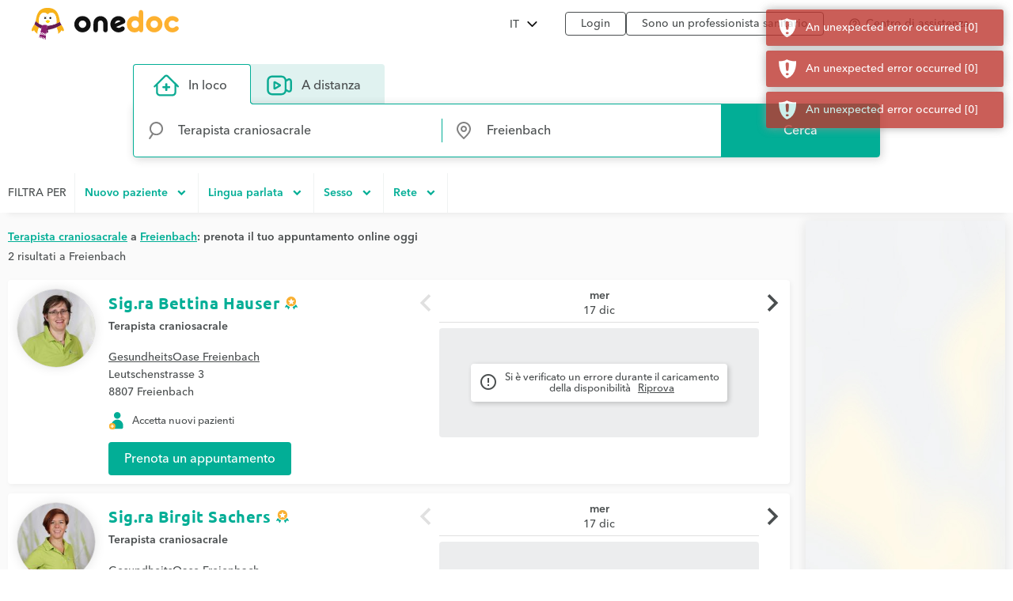

--- FILE ---
content_type: text/html;charset=utf-8
request_url: https://www.onedoc.ch/it/terapista-craniosacrale/freienbach
body_size: 14949
content:
<!DOCTYPE html><!--You want to see what is behind the curtains? Good news, we are hiring: https://career.onedoc.ch/--><html lang="it"><head><meta http-equiv="X-UA-Compatible" content="IE=edge"><meta charset="UTF-8"><meta name="viewport" content="width=device-width, initial-scale=1.0"><title>Terapista craniosacrale a Freienbach: prenota il tuo appuntamento online</title><link rel="canonical" href="https://www.onedoc.ch/it/terapista-craniosacrale/freienbach"><meta name="description" content="Trova un terapista craniosacrale (o un professionista sanitario che pratica la terapia craniosacrale) a Freienbach che offre la possibilità di prenotare un appuntamento online."><meta property="og:title" content="Terapista craniosacrale a Freienbach: prenota il tuo appuntamento online"><meta property="og:type" content="website"><meta property="og:site_name" content="OneDoc"><meta property="og:locale" content="it"><meta property="og:image" content="https://www.onedoc.ch/assets/images/square-logo.png"><meta property="og:image:width" content="375"><meta property="og:image:height" content="375"><meta property="og:image:type" content="image/png"><meta property="og:url" content="https://www.onedoc.ch/it/terapista-craniosacrale/freienbach"><meta property="og:description" content="Trova un terapista craniosacrale (o un professionista sanitario che pratica la terapia craniosacrale) a Freienbach che offre la possibilità di prenotare un appuntamento online."><link rel="alternate" hreflang="fr" href="https://www.onedoc.ch/fr/therapeute-craniosacrale/freienbach"><link rel="alternate" hreflang="de" href="https://www.onedoc.ch/de/cranio-sacral-therapeut/freienbach"><link rel="alternate" hreflang="it" href="https://www.onedoc.ch/it/terapista-craniosacrale/freienbach"><link rel="alternate" hreflang="en" href="https://www.onedoc.ch/en/craniosacral-therapist/freienbach"><link rel="apple-touch-icon" sizes="180x180" href="/assets/images/apple-touch-icon.png"><link rel="icon" type="image/png" href="/assets/images/favicon-32x32.png" sizes="32x32"><link rel="icon" type="image/png" href="/assets/images/favicon-16x16.png" sizes="16x16"><link rel="manifest" href="/assets/images/manifest.json"><link rel="mask-icon" href="/assets/images/safari-pinned-tab.svg" color="#5bbad5"><meta name="gkey" content="AIzaSyAt9Vrk3XT_ygT1tzUQEPNc5b_DzUOYmsE"><meta name="apple-mobile-web-app-title" content="OneDoc"><meta name="apple-mobile-web-app-capable" content="yes"><meta name="apple-itunes-app" content="app-id=1592376413"><meta name="HandheldFriendly" content="True"><meta name="application-name" content="OneDoc"><meta name="od-application-name" content="public"><meta name="od-open-cookie-preferences" content="false"><meta name="theme-color" content="#02ae96"><meta name="translations" content="{&quot;common.forgot-email.verify.resend.done&quot;:&quot;Il codice di verifica è stato inviato con successo!&quot;,&quot;pre-book-appointment-modal.no-new-patients-for-app-type.2&quot;:&quot;Se sei un nuovo paziente, seleziona un altro motivo di consultazione.&quot;,&quot;common.mfa.title&quot;:&quot;Autenticazione a due fattori (A2F)&quot;,&quot;common.forgot-email.verify.submit&quot;:&quot;Continua&quot;,&quot;common.delete&quot;:&quot;Rimuovi&quot;,&quot;common.deleted&quot;:&quot;Rimosso&quot;,&quot;common.forgot-email.step.2&quot;:&quot;Riceverai un SMS.&quot;,&quot;common.sign-up&quot;:&quot;Registrati&quot;,&quot;common.mfa.enable&quot;:&quot;Attiva l''autenticazione a due fattori&quot;,&quot;common.google.maps.consent.expertise.city&quot;:&quot;Accetti che l''indirizzo IP collegato agli indirizzi ricercati venga trasmesso a Google Inc. e alle sue società affiliate in modo da poter visualizzare la mappa e trovare una consulenza in {0} intorno a te a {1}.&quot;,&quot;common.select2.searching&quot;:&quot;Ricerca...&quot;,&quot;common.in-named-state&quot;:&quot;nel {0}&quot;,&quot;common.phone-number-placeholder&quot;:&quot;Es: {0}&quot;,&quot;aw.view-more-availabilities&quot;:&quot;Vedi più appuntamenti&quot;,&quot;pre-book-appointment-modal.only-new-patients-for-pro&quot;:&quot;{0} accetta solo i nuovi pazienti.&quot;,&quot;common.forgot-email.verify.resend.pre&quot;:&quot;Se non ricevi il codice di verifica nei prossimi 2 minuti,&quot;,&quot;common.days.1&quot;:&quot;lunedì&quot;,&quot;aw.no-more-availabilities&quot;:&quot;Nessuna disponibilità online nei prossimi giorni&quot;,&quot;common.open&quot;:&quot;Apri&quot;,&quot;common.total&quot;:&quot;Totale&quot;,&quot;common.minutes.short&quot;:&quot;min&quot;,&quot;common.search&quot;:&quot;Cerca&quot;,&quot;pre-book-appointment-modal.close&quot;:&quot;Annulla&quot;,&quot;common.new-password-confirmation&quot;:&quot;Conferma della nuova password&quot;,&quot;common.time-mask&quot;:&quot;hh:mm&quot;,&quot;common.configure&quot;:&quot;Configura&quot;,&quot;common.year&quot;:&quot;Anno&quot;,&quot;pre-book-appointment-modal.no-new-patients-for-pro.2&quot;:&quot;Se sei un nuovo paziente, contatta la struttura al numero {0:phone} per fissare un appuntamento.&quot;,&quot;common.load-more&quot;:&quot;Vedi di più&quot;,&quot;date-mask&quot;:&quot;gg.mm.aaaa&quot;,&quot;common.duration&quot;:&quot;Durata&quot;,&quot;common.results&quot;:&quot;Risultato(i)&quot;,&quot;common.forgot-password.step.4&quot;:&quot;Dopo aver convalidato la nuova password, puoi effettuare il login!&quot;,&quot;search-form.dropdown.professions&quot;:&quot;Specialità&quot;,&quot;common.exit-without-saving.do-not-save.title&quot;:&quot;Non salvare&quot;,&quot;common.search-requires-valid-birth-date&quot;:&quot;Inserisci una data di nascita nel formato: GG.MM.AAAA (es: 26.12.1954)&quot;,&quot;search-form.dropdown.entities&quot;:&quot;Istituti&quot;,&quot;aw.not-available-online-yet&quot;:&quot;Non ancora disponibile online&quot;,&quot;common.back-to-homepage&quot;:&quot;Torna alla home page&quot;,&quot;common.deleted-user&quot;:&quot;Utente rimosso&quot;,&quot;common.new-reset-password.reset-email.submit&quot;:&quot;Continua&quot;,&quot;common.in-switzerland&quot;:&quot;in Svizzera&quot;,&quot;common.at-time&quot;:&quot;alle&quot;,&quot;common.mfa.user&quot;:&quot;Conto utente&quot;,&quot;common.new-reset-password.reset-password.submit&quot;:&quot;Continua&quot;,&quot;common.title.professor&quot;:&quot;Prof.ssa/Prof.&quot;,&quot;common.and&quot;:&quot;{0} e {1}&quot;,&quot;common.google.maps.consent.expertise.remote.city&quot;:&quot;Accetti che l''indirizzo IP collegato agli indirizzi ricercati venga trasmesso a Google Inc. e alle sue società affiliate in modo da poter visualizzare la mappa e trovare una consulenza telemedica in {0} intorno a te a {1}.&quot;,&quot;common.add&quot;:&quot;Aggiungi&quot;,&quot;common.days&quot;:&quot;giorni&quot;,&quot;common.client&quot;:&quot;Paziente&quot;,&quot;profile.group.group-type&quot;:&quot;Gruppo&quot;,&quot;search-form.dropdown.groups.no-result&quot;:&quot;Nessuno gruppo di istituti denominato \&quot;{0}\&quot; trovato&quot;,&quot;common.select2.input-too-short&quot;:&quot;Inserisci {0} o più caratteri&quot;,&quot;common.gender&quot;:&quot;Sesso&quot;,&quot;common.title.doctor-graduated&quot;:&quot;Dipl. med.&quot;,&quot;common.google.maps.consent.profession.state&quot;:&quot;Accetti che l''indirizzo IP collegato agli indirizzi ricercati venga trasmesso a Google Inc. e alle sue società affiliate in modo da poter visualizzare la mappa.&quot;,&quot;pre-book-appointment-modal.no-new-patients-for-app-type.1&quot;:&quot;Le consultazioni per questo motivo sono riservate esclusivamente ai pazienti già seguiti dal/la {0}.&quot;,&quot;common.read-more&quot;:&quot;Vedi di più&quot;,&quot;common.title.dentist&quot;:&quot;Dr.ssa med. dent./Dr. med. dent.&quot;,&quot;common.date&quot;:&quot;Data&quot;,&quot;common.result-in&quot;:&quot;{0} risultato a {1}&quot;,&quot;common.forgot-email.verify.code&quot;:&quot;Codice di verifica&quot;,&quot;common.mfa.locked-out&quot;:&quot;Non hai accesso al tuo smartphone?&quot;,&quot;common.reset-password-success&quot;:&quot;La tua password è stata aggiornata!&quot;,&quot;common.current-password&quot;:&quot;Password attuale&quot;,&quot;pre-book-appointment-modal.title&quot;:&quot;Leggi attentamente prima di prenotare l''appuntamento&quot;,&quot;no-result&quot;:&quot;Nessun risultato&quot;,&quot;common.days.2&quot;:&quot;martedì&quot;,&quot;common.google.maps.consent.expertise.country&quot;:&quot;Accetti che l''indirizzo IP collegato agli indirizzi ricercati venga trasmesso a Google Inc. e alle sue società affiliate in modo da poter visualizzare la mappa.&quot;,&quot;common.read-less&quot;:&quot;Nascondi&quot;,&quot;common.privacy-center&quot;:&quot;Centro privacy&quot;,&quot;common.continue&quot;:&quot;Continua&quot;,&quot;search-form.dropdown.professionals.no-result&quot;:&quot;Nessun professionista denominato \&quot;{0}\&quot; trovato&quot;,&quot;common.today&quot;:&quot;Oggi&quot;,&quot;common.forgot-password.step.1&quot;:&quot;Inserisci l''indirizzo email associato al tuo account qui sotto.&quot;,&quot;common.forgot-email.step.3&quot;:&quot;Inserisci il codice di verifica ricevuto via SMS. Sarai in grado di reimpostare il tuo indirizzo e-mail.&quot;,&quot;common.title.doctor-medical&quot;:&quot;Dr.ssa med./Dr. med.&quot;,&quot;common.in-named-municipality&quot;:&quot;nel {0}&quot;,&quot;common.appointment-type&quot;:&quot;Motivo della consultazione&quot;,&quot;common.enabled&quot;:&quot;Attivato&quot;,&quot;common.print&quot;:&quot;Stampa&quot;,&quot;common.forgot-email.verify.resend.link&quot;:&quot;clicca qui per riceverne uno nuovo&quot;,&quot;common.new-reset-password.reset-password.title&quot;:&quot;Resetta la tua password&quot;,&quot;common.google.maps.consent.profession.remote.country&quot;:&quot;Accetti che l''indirizzo IP collegato agli indirizzi ricercati venga trasmesso a Google Inc. e alle sue società affiliate in modo da poter visualizzare la mappa.&quot;,&quot;common.checkmark&quot;:&quot;Indica un profilo dettagliato con prenotazione online attivata. &lt;a href=\&quot;https://help.onedoc.ch/hc/it/articles/19659364720925-Perch%C3%A9-alcuni-profili-hanno-un-badge\&quot; target=\&quot;_blank\&quot;&gt;Scopri di più&lt;/a&gt;&quot;,&quot;search-form.dropdown.groups&quot;:&quot;Gruppi di istituti&quot;,&quot;pre-book-appointment-modal.accept&quot;:&quot;Accetta e continua&quot;,&quot;common.close&quot;:&quot;Chiudi&quot;,&quot;error.forbidden&quot;:&quot;Non sei autorizzato ad eseguire queste azioni&quot;,&quot;common.sign-in&quot;:&quot;Login&quot;,&quot;common.google.maps.consent&quot;:&quot;Accetti che l''indirizzo IP collegato agli indirizzi ricercati venga trasmesso a Google Inc. e alle sue società affiliate in modo da poter visualizzare la mappa.&quot;,&quot;search-form.dropdown.professions.no-result&quot;:&quot;Nessuna specialità denominata \&quot;{0}\&quot; trovata&quot;,&quot;common.gender.female&quot;:&quot;Donna&quot;,&quot;read-less&quot;:&quot;Nascondi&quot;,&quot;common.minutes&quot;:&quot;minuti&quot;,&quot;common.password.hints.1&quot;:&quot;Minimo 10 caratteri&quot;,&quot;common.save&quot;:&quot;Salva&quot;,&quot;common.address&quot;:&quot;Indirizzo&quot;,&quot;common.save-and-close&quot;:&quot;Salva e chiudi&quot;,&quot;common.mobile-app-banner.message.apple&quot;:&quot;OTTIENI — Nell''App Store&quot;,&quot;common.in-city&quot;:&quot;a&quot;,&quot;aw.error.retry&quot;:&quot;Riprova&quot;,&quot;common.email&quot;:&quot;E-mail&quot;,&quot;common.name&quot;:&quot;Nome&quot;,&quot;error.must-accept-terms-and-conditions&quot;:&quot;Accetta le condizioni generali d'utilizzo&quot;,&quot;common.google.maps.consent.profession.remote.city&quot;:&quot;Accetti che l''indirizzo IP collegato agli indirizzi ricercati venga trasmesso a Google Inc. e alle sue società affiliate in modo da poter visualizzare la mappa e trovare una consulenza telemedica in {0} intorno a te a {1}.&quot;,&quot;common.amount&quot;:&quot;Importo&quot;,&quot;common.in-named-country&quot;:&quot;in {0}&quot;,&quot;common.online&quot;:&quot;on line&quot;,&quot;common.age&quot;:&quot;Età&quot;,&quot;common.mobile-phone-number-verification-code&quot;:&quot;Codice di verifica&quot;,&quot;common.in-named-city&quot;:&quot;a {0}&quot;,&quot;common.google.maps.consent.profession.city&quot;:&quot;Accetti che l''indirizzo IP collegato agli indirizzi ricercati venga trasmesso a Google Inc. e alle sue società affiliate in modo da poter visualizzare la mappa e trovare un {0} intorno a te a {1}.&quot;,&quot;common.birth-date&quot;:&quot;Data di nascita&quot;,&quot;common.reset-password&quot;:&quot;Resetta la password&quot;,&quot;common.days.7&quot;:&quot;domenica&quot;,&quot;common.ide&quot;:&quot;Numero IDE&quot;,&quot;common.forgot-email.verify.cancel&quot;:&quot;Indietro&quot;,&quot;common.no-results&quot;:&quot;Nessun risultato&quot;,&quot;common.new-reset-password.reset-email.info&quot;:&quot;Verifica che l''e-mail associata al tuo account sia corretta o aggiornala.&quot;,&quot;common.google.maps.consent.button&quot;:&quot;Visualizza la mappa&quot;,&quot;search-form.dropdown.professionals&quot;:&quot;Professionisti&quot;,&quot;common.country&quot;:&quot;Paese&quot;,&quot;common.title.dentist-graduated&quot;:&quot;Dipl. dent.&quot;,&quot;common.mfa.disabled&quot;:&quot;Disattivata&quot;,&quot;common.month&quot;:&quot;Mese&quot;,&quot;common.date-at-time&quot;:&quot;{0} a {1}&quot;,&quot;common.reset-password-check-spam&quot;:&quot;Se non ricevi la mail nel prossimo minuto, controllare la tua cartella Spam.&quot;,&quot;common.forgot-email.reset-email&quot;:&quot;Continua&quot;,&quot;search-form.dropdown.languages.no-result&quot;:&quot;Nessuna lingua denominata \&quot;{0}\&quot; trovata&quot;,&quot;common.around-named-city&quot;:&quot;nei pressi di {0}&quot;,&quot;common.new-reset-password.reset-email.title&quot;:&quot;Reimposta la tua e-mail&quot;,&quot;common.exit-without-saving.save.title&quot;:&quot;Salva&quot;,&quot;common.appointment-status&quot;:&quot;Stato&quot;,&quot;common.forgot-email.step.4&quot;:&quot;Dopo aver confermato la tua e-mail e la tua password, sarai in grado di accedere al tuo account!&quot;,&quot;common.forgot-email.verify.code.invalid&quot;:&quot;Codice di verifica non valido&quot;,&quot;common.forgot-email.verify.message.pre-number&quot;:&quot;Abbiamo inviato un codice di verifica al&quot;,&quot;aw.next-availability-on&quot;:&quot;Prossimo appuntamento il&quot;,&quot;common.sign-out&quot;:&quot;Logout&quot;,&quot;common.hints.1&quot;:&quot;Minimo 10 caratteri&quot;,&quot;common.google.maps.consent.expertise.remote.country&quot;:&quot;Accetti che l''indirizzo IP collegato agli indirizzi ricercati venga trasmesso a Google Inc. e alle sue società affiliate in modo da poter visualizzare la mappa.&quot;,&quot;common.days.3&quot;:&quot;mercoledì&quot;,&quot;common.around-named-state&quot;:&quot;vicino al {0}&quot;,&quot;common.all-states&quot;:&quot;Tutti i cantoni&quot;,&quot;common.privacy-policy&quot;:&quot;Privacy&quot;,&quot;common.title&quot;:&quot;Titolo&quot;,&quot;common.results-in&quot;:&quot;{0} risultati a {1}&quot;,&quot;common.mobile-app-banner.open-in-app&quot;:&quot;Apri&quot;,&quot;common.days.6&quot;:&quot;sabato&quot;,&quot;common.forgot-password.step.2&quot;:&quot;Riceverai un''e-mail.&quot;,&quot;common.last-name&quot;:&quot;Cognome&quot;,&quot;common.google.maps.consent.more-info&quot;:&quot;Per saperne di più&quot;,&quot;common.didomi.continue-without-agreeing&quot;:&quot;Continua senza accettare →&quot;,&quot;common.yes&quot;:&quot;Sì&quot;,&quot;common.back&quot;:&quot;Indietro&quot;,&quot;aw.error.text&quot;:&quot;Si è verificato un errore durante il caricamento della disponibilità&quot;,&quot;common.title.professor-medical&quot;:&quot;Prof. Dr.ssa med./Prof. Dr. med.&quot;,&quot;common.google.maps.consent.profession.remote.state&quot;:&quot;Accetti che l''indirizzo IP collegato agli indirizzi ricercati venga trasmesso a Google Inc. e alle sue società affiliate in modo da poter visualizzare la mappa.&quot;,&quot;common.view&quot;:&quot;Visualizza&quot;,&quot;error.unknown&quot;:&quot;Si è verificato un errore imprevisto. Se il problema persiste, puoi contattarci tramite il nostro centro di assistenza online.&quot;,&quot;common.remember-me&quot;:&quot;Ricordami&quot;,&quot;common.reset-password-link-sent-to-email&quot;:&quot;Abbiamo ricevuto la tua richiesta. Se abbiamo un account associato all''indirizzo e-mail {0}, riceverai un''e-mail con un link per reimpostare la tua password.&quot;,&quot;common.password.hints.2&quot;:&quot;Almeno 3 dei seguenti livelli di sicurezza: minuscole, maiuscole, cifre, carattere speciale&quot;,&quot;common.time&quot;:&quot;Ora&quot;,&quot;common.first-name&quot;:&quot;Nome&quot;,&quot;common.forgot-email.verify.message.post-number&quot;:&quot;Inserisci il codice qui sotto per confermare il tuo numero.&quot;,&quot;search-form.dropdown.empty&quot;:&quot;Inserisci il nome di un professionista o istituto sanitario per avviare la ricerca.&quot;,&quot;common.hours&quot;:&quot;ore&quot;,&quot;common.rcc&quot;:&quot;Numero RCC&quot;,&quot;common.date-mask&quot;:&quot;gg.mm.aaaa&quot;,&quot;common.weeks&quot;:&quot;settimane&quot;,&quot;common.new-password&quot;:&quot;Nuova password&quot;,&quot;common.gln&quot;:&quot;Numero GLN&quot;,&quot;common.choose-password&quot;:&quot;Scegli una password&quot;,&quot;common.forgot-email.verify.title&quot;:&quot;Verifica del cellulare&quot;,&quot;common.phone-number&quot;:&quot;Telefono&quot;,&quot;common.edit&quot;:&quot;Modifica&quot;,&quot;common.mfa.label&quot;:&quot;Codice di convalida&quot;,&quot;common.forgot-email.step.1&quot;:&quot;Inserisci il tuo numero di cellulare e la tua data di nascita nel modulo sottostante.&quot;,&quot;common.mfa.change-user&quot;:&quot;Cambia utente&quot;,&quot;error.required&quot;:&quot;Obbligatorio&quot;,&quot;common.title.none&quot;:&quot;Sig.ra/Sig.&quot;,&quot;common.days.4&quot;:&quot;giovedì&quot;,&quot;common.google.maps.consent.expertise.state&quot;:&quot;Accetti che l''indirizzo IP collegato agli indirizzi ricercati venga trasmesso a Google Inc. e alle sue società affiliate in modo da poter visualizzare la mappa.&quot;,&quot;common.professional&quot;:&quot;Professionista&quot;,&quot;read-more&quot;:&quot;Vedi di più&quot;,&quot;common.switzerland&quot;:&quot;Svizzera&quot;,&quot;common.action&quot;:&quot;Azione&quot;,&quot;common.state&quot;:&quot;Cantone&quot;,&quot;common.choose&quot;:&quot;Scegli&quot;,&quot;common.new-reset-password.invalid-code&quot;:&quot;Il codice di verifica non è valido o è scaduto&quot;,&quot;common.mfa.enabled&quot;:&quot;Attivata&quot;,&quot;common.reset-email-password-success&quot;:&quot;La tua email e/o la tua password sono state aggiornate!&quot;,&quot;search-form.dropdown.entities.no-result&quot;:&quot;Nessuno istituto denominato \&quot;{0}\&quot; trovato&quot;,&quot;search-form.dropdown.locations.no-result&quot;:&quot;Nessun luogo trovato&quot;,&quot;common.mobile-app-banner.message.google&quot;:&quot;OTTIENI — Nel Play Store&quot;,&quot;common.password&quot;:&quot;Password&quot;,&quot;common.forgot-email.link&quot;:&quot;Accedi con un codice via SMS&quot;,&quot;common.days.5&quot;:&quot;venerdì&quot;,&quot;common.mfa.submit&quot;:&quot;Convalida&quot;,&quot;common.forgot-email-question&quot;:&quot;Reimposta il tuo indirizzo e-mail&quot;,&quot;common.mfa.description&quot;:&quot;Inserisci il codice di convalida generato dalla tua applicazione OTP nel campo sottostante.&quot;,&quot;common.google.maps.consent.profession.country&quot;:&quot;Accetti che l''indirizzo IP collegato agli indirizzi ricercati venga trasmesso a Google Inc. e alle sue società affiliate in modo da poter visualizzare la mappa.&quot;,&quot;common.title.doctor&quot;:&quot;Dr.ssa/Dr.&quot;,&quot;common.hints.2&quot;:&quot;Almeno 3 dei seguenti livelli di sicurezza: minuscole, maiuscole, cifre, carattere speciale&quot;,&quot;common.terms-and-conditions&quot;:&quot;Condizioni generali di servizio&quot;,&quot;common.help&quot;:&quot;Aiuto&quot;,&quot;pre-book-appointment-modal.pre-book-description-title&quot;:&quot;Ulteriori informazioni&quot;,&quot;common.forgot-password.step.3&quot;:&quot;Clicca sul link contenuto nell''e-mail, potrai scegliere la tua nuova password.&quot;,&quot;common.reset-password-required&quot;:&quot;Per motivi di sicurezza, è necessario impostare una nuova password prima di accedere al proprio account.&quot;,&quot;time-mask&quot;:&quot;hh:mm&quot;,&quot;common.mfa.configure&quot;:&quot;Configura&quot;,&quot;common.forgot-password-question&quot;:&quot;Password dimenticata?&quot;,&quot;common.breadcrumb&quot;:&quot;Breadcrumb&quot;,&quot;common.mfa.disable&quot;:&quot;Disattiva&quot;,&quot;common.mobile-app-banner.title&quot;:&quot;OneDoc&quot;,&quot;common.exit-without-saving&quot;:&quot;Vuoi salvare le modifiche apportate?&quot;,&quot;common.gender.male&quot;:&quot;Uomo&quot;,&quot;common.google.maps.consent.expertise.remote.state&quot;:&quot;Accetti che l''indirizzo IP collegato agli indirizzi ricercati venga trasmesso a Google Inc. e alle sue società affiliate in modo da poter visualizzare la mappa.&quot;,&quot;common.search-requires-more-characters&quot;:&quot;Inserisci più caratteri per iniziare la ricerca...&quot;,&quot;pre-book-appointment-modal.no-new-patients-for-pro.1&quot;:&quot;Gli appuntamenti online sono riservati esclusivamente ai pazienti già seguiti dal/la {0}.&quot;,&quot;common.no&quot;:&quot;No&quot;,&quot;search&quot;:&quot;Cerca&quot;,&quot;common.official-holidays&quot;:&quot;Solo ufficiali&quot;,&quot;common.gender.non-binary&quot;:&quot;Non-binario / Non specificato&quot;,&quot;common.forgot-email.having-trouble&quot;:&quot;Non riesci ad accedere al tuo account?&quot;}"><link rel="stylesheet" type="text/css" media="all" href="/assets/css/main.css"><style>
    :root {
      --od-theme-primary: #02AE96;
      --od-theme-secondary: #882879;
      --od-theme-background: #f0f3f2;
      --od-theme-surface: #ffffff;
      --od-theme-border: #e0e0e0;
      --od-theme-field: #02AE96;
      --od-theme-field-rgb: 2, 174, 150;

      --od-theme-on-primary: #ffffff;
      --od-theme-on-secondary: #ffffff;
      --od-theme-on-surface: #4a4e4f;
      --od-theme-on-background: #4a4e4f;

      --mdc-theme-primary: #02AE96;
      --mdc-theme-secondary: #882879;
      --mdc-theme-surface: #ffffff;
      --mdc-theme-background: #f0f3f2;
      --mdc-theme-on-primary: #ffffff;
      --mdc-theme-on-secondary: #ffffff;
      --mdc-theme-on-surface: #4a4e4f;
      --mdc-theme-text-primary-on-background: #4a4e4f;
      --mdc-theme-text-secondary-on-background: #4a4e4f;
      --mdc-theme-text-hint-on-background: #4a4e4f;
      --mdc-theme-text-disabled-on-background: #969ea0;
      --mdc-theme-text-icon-on-background: #4a4e4f;
      --mdc-theme-text-primary-on-light: #4a4e4f;
      --mdc-theme-text-secondary-on-light: #4a4e4f;
      --mdc-theme-text-hint-on-light: #4a4e4f;
      --mdc-theme-text-disabled-on-light: #969ea0;
      --mdc-theme-text-icon-on-light: #4a4e4f;
      --mdc-theme-text-primary-on-dark: #ffffff;
      --mdc-theme-text-secondary-on-dark: #ffffff;
      --mdc-theme-text-hint-on-dark: #ffffff;
      --mdc-theme-text-disabled-on-dark: #b2b2b2;
      --mdc-theme-text-icon-on-dark: #ffffff;

      --mdc-theme-select-dropdown-icon-focus: url("data:image/svg+xml,%3Csvg%20width%3D%2210px%22%20height%3D%225px%22%20viewBox%3D%227%2010%2010%205%22%20version%3D%221.1%22%20xmlns%3D%22http%3A%2F%2Fwww.w3.org%2F2000%2Fsvg%22%20xmlns%3Axlink%3D%22http%3A%2F%2Fwww.w3.org%2F1999%2Fxlink%22%3E%0A%20%20%20%20%3Cpolygon%20id%3D%22Shape%22%20stroke%3D%22none%22%20fill%3D%22%23882879%22%20fill-rule%3D%22evenodd%22%20opacity%3D%221%22%20points%3D%227%2010%2012%2015%2017%2010%22%3E%3C%2Fpolygon%3E%0A%3C%2Fsvg%3E") no-repeat center;
    }
  </style></head><body class="od"><iframe name="__tcfapiLocator" title="__tcfapiLocator" style="display: none;"></iframe><noscript>&lt;iframe src="https://www.googletagmanager.com/ns.html?id=GTM-TWRSZ8B" height="0" width="0" style="display:none;visibility:hidden"&gt;&lt;/iframe&gt;</noscript><div style="opacity: 0"><span style="font-family: 'Ubuntu', Arial, sans-serif;"></span><span style="font-family: 'Avenir', Arial, sans-serif;"></span></div><div class="mobile-app-banner-container"></div><!-- Mobile Nav --><div class="Nav"><div class="Nav-wrapper"><div class="Nav-header"><span class="Nav-burger" data-mobile-nav-trigger=""></span><a class="Nav-btn" href="/it/login">Login</a></div><ul class="Nav-list"><li class="Nav-item"><a class="Nav-link" href="/it/">Cerca</a></li><li class="Nav-item"><a class="Nav-link" href="/it/login">Login</a></li><hr><li class="Nav-item"><a class="Nav-link" href="javascript:Didomi.preferences.show()">Gestione dei cookie</a></li><li class="Nav-item"><a class="Nav-link" href="https://privacy.onedoc.ch/it/" rel="nofollow">Centro privacy</a></li><li class="Nav-item"><a class="Nav-link help-center-mobile-link" rel="nofollow">Centro di assistenza</a></li><hr><li class="Nav-item"><a class="Nav-link" href="https://info.onedoc.ch/it/">Sono un professionista</a></li><li class="Nav-item"><a class="Nav-link" href="https://info.onedoc.ch/it/nostra-missione/">Su di noi</a></li><li class="Nav-item"><a class="Nav-link" href="https://myhealth.onedoc.ch/it/">Blog salute</a></li><li class="Nav-item"><a class="Nav-link" href="https://info.onedoc.ch/it/media/">News e premi</a></li><li class="Nav-item"><a class="Nav-link" href="https://career.onedoc.ch/it">Lavora con noi</a></li></ul><nav class="Lang Lang--inline" data-active="it"><ul class="Lang-list"><li class="Lang-item" data-lang="de"><a class="Lang-link" href="/de/cranio-sacral-therapeut/freienbach">DE</a></li><li class="Lang-item" data-lang="fr"><a class="Lang-link" href="/fr/therapeute-craniosacrale/freienbach">FR</a></li><li class="Lang-item isActive" data-lang="it"><a class="Lang-link" href="/it/terapista-craniosacrale/freienbach">IT</a></li><li class="Lang-item" data-lang="en"><a class="Lang-link" href="/en/craniosacral-therapist/freienbach">EN</a></li></ul></nav></div></div><div class="Main"><!-- Header --><header class="Header"><div class="Header-wrapper"><span class="Header-burger" data-mobile-nav-trigger=""></span><a class="Header-logo" href="/it/" title="Torna alla home page"><span class="visually-hidden">OneDoc</span></a><!-- Lang Selector --><nav class="Dropdown" data-title="IT"><ul class="Dropdown-list"><li class="Dropdown-item" data-lang="de"><a class="Dropdown-link" href="/de/cranio-sacral-therapeut/freienbach">Deutsch</a></li><li class="Dropdown-item" data-lang="fr"><a class="Dropdown-link" href="/fr/therapeute-craniosacrale/freienbach">Français</a></li><li class="Dropdown-item" data-lang="it"><a class="Dropdown-link" href="/it/terapista-craniosacrale/freienbach">Italiano</a></li><li class="Dropdown-item" data-lang="en"><a class="Dropdown-link" href="/en/craniosacral-therapist/freienbach">English</a></li></ul></nav><ul class="Header-links"><li><a class="Header-btn" href="/it/login">Login</a></li><li><a class="Header-btn" href="https://info.onedoc.ch/it/">Sono un professionista sanitario</a></li></ul><div class="Header-help-section"><ul class="Header-links"><li><a class="Header-btn Header-help-btn"><i class="material-icons mdc-button__icon" aria-hidden="true">help_outline</i><span>Centro di assistenza</span></a></li></ul><div class="mdc-dialog Header-help-dialog"><div class="mdc-dialog__container"><div class="mdc-dialog__surface" role="alertdialog" aria-modal="true" aria-labelledby="my-dialog-title" aria-describedby="my-dialog-content"><div class="mdc-dialog__header"><!-- Title cannot contain leading whitespace: https://m2.material.io/components/dialogs/web#simple-dialog --><h4 class="mdc-dialog__title" id="my-dialog-title"><!-- -->Centro di assistenza<!-- --></h4><button class="mdc-icon-button material-icons mdc-dialog__close" data-mdc-dialog-action="close"> close </button></div><div class="mdc-dialog__content" id="my-dialog-content"><div class="Header-help-dialog-content"><div class="Header-sub-title"><img class="Header-icon" aria-hidden="true" src="/assets/images/icons/frequent-questions.svg" alt=""><h2> Domande frequenti </h2></div><div class="frequent-questions-tab-bar mdc-tab-bar" role="tablist"><div class="mdc-tab-scroller"><div class="mdc-tab-scroller__scroll-area mdc-tab-scroller__scroll-area--scroll" style="margin-bottom: 0px;"><div class="mdc-tab-scroller__scroll-content"><button class="mdc-tab mdc-tab--active" role="tab" aria-selected="true" tabindex="0" id="mdc-tab-1"><span class="mdc-tab__content"><span class="mdc-tab__text-label">Il mio account</span></span><span class="mdc-tab-indicator mdc-tab-indicator mdc-tab-indicator--active"><span class="mdc-tab-indicator__content mdc-tab-indicator__content--underline"></span></span><span class="mdc-tab__ripple mdc-ripple-upgraded"></span></button><button class="mdc-tab" role="tab" aria-selected="true" tabindex="0" id="mdc-tab-2"><span class="mdc-tab__content"><span class="mdc-tab__text-label">Prenotare un appuntamento</span></span><span class="mdc-tab-indicator mdc-tab-indicator"><span class="mdc-tab-indicator__content mdc-tab-indicator__content--underline"></span></span><span class="mdc-tab__ripple mdc-ripple-upgraded"></span></button><button class="mdc-tab" role="tab" aria-selected="true" tabindex="0" id="mdc-tab-3"><span class="mdc-tab__content"><span class="mdc-tab__text-label">Videoconsulti</span></span><span class="mdc-tab-indicator mdc-tab-indicator"><span class="mdc-tab-indicator__content mdc-tab-indicator__content--underline"></span></span><span class="mdc-tab__ripple mdc-ripple-upgraded"></span></button><button class="mdc-tab" role="tab" aria-selected="true" tabindex="0" id="mdc-tab-4"><span class="mdc-tab__content"><span class="mdc-tab__text-label">Applicazione OneDoc</span></span><span class="mdc-tab-indicator mdc-tab-indicator"><span class="mdc-tab-indicator__content mdc-tab-indicator__content--underline"></span></span><span class="mdc-tab__ripple mdc-ripple-upgraded"></span></button><button class="mdc-tab" role="tab" aria-selected="true" tabindex="0" id="mdc-tab-5"><span class="mdc-tab__content"><span class="mdc-tab__text-label">I miei appuntamenti</span></span><span class="mdc-tab-indicator mdc-tab-indicator"><span class="mdc-tab-indicator__content mdc-tab-indicator__content--underline"></span></span><span class="mdc-tab__ripple mdc-ripple-upgraded"></span></button></div></div></div></div><div class="freq-questions"><ul class="frequent-questions-content mdc-tab-content__active"><li><a href="https://help.onedoc.ch/hc/it/articles/360013693398" target="”_blank”">Impossibile creare il mio account OneDoc</a>  <i class="material-icons md-18" aria-hidden="true" style="vertical-align: middle;">open_in_new</i></li><li><a href="https://help.onedoc.ch/hc/it/articles/360014570218" target="”_blank”">Ripristinare la mia password</a>  <i class="material-icons md-18" aria-hidden="true" style="vertical-align: middle;">open_in_new</i></li><li><a href="https://help.onedoc.ch/hc/it/articles/4408179559313" target="”_blank”">Ripristinare l'e-mail del mio account OneDoc</a>  <i class="material-icons md-18" aria-hidden="true" style="vertical-align: middle;">open_in_new</i></li></ul><ul class="frequent-questions-content"><li><a href="https://help.onedoc.ch/hc/it/articles/360014570318" target="”_blank”">Prenotare un appuntamento con il mio medico/terapista</a>  <i class="material-icons md-18" aria-hidden="true" style="vertical-align: middle;">open_in_new</i></li><li><a href="https://help.onedoc.ch/hc/it/articles/360014570598" target="”_blank”">Prenotare un appuntamento per specialità</a>  <i class="material-icons md-18" aria-hidden="true" style="vertical-align: middle;">open_in_new</i></li><li><a href="https://help.onedoc.ch/hc/it/articles/360014571058" target="”_blank”">Prenotare un appuntamento per un parente</a>  <i class="material-icons md-18" aria-hidden="true" style="vertical-align: middle;">open_in_new</i></li></ul><ul class="frequent-questions-content"><li><a href="https://help.onedoc.ch/hc/it/articles/360014571238" target="”_blank”">Che cos'è un videoconsulto OneDoc?</a>  <i class="material-icons md-18" aria-hidden="true" style="vertical-align: middle;">open_in_new</i></li><li><a href="https://help.onedoc.ch/hc/it/articles/360015035437" target="”_blank”">Prenotare un appuntamento per un videoconsulto</a>  <i class="material-icons md-18" aria-hidden="true" style="vertical-align: middle;">open_in_new</i></li></ul><ul class="frequent-questions-content"><li><a href="https://help.onedoc.ch/hc/it/articles/5895463575697" target="”_blank”">Scaricare l'app OneDoc</a>  <i class="material-icons md-18" aria-hidden="true" style="vertical-align: middle;">open_in_new</i></li><li><a href="https://help.onedoc.ch/hc/it/articles/5898227553297" target="”_blank”">Utilizzare l'app OneDoc</a>  <i class="material-icons md-18" aria-hidden="true" style="vertical-align: middle;">open_in_new</i></li><li><a href="https://help.onedoc.ch/hc/it/articles/5895800228241" target="”_blank”">Presentazione dell'app OneDoc</a>  <i class="material-icons md-18" aria-hidden="true" style="vertical-align: middle;">open_in_new</i></li></ul><ul class="frequent-questions-content"><li><a href="https://help.onedoc.ch/hc/it/articles/360014571098" target="”_blank”">Verificare se un appuntamento è confermato</a>  <i class="material-icons md-18" aria-hidden="true" style="vertical-align: middle;">open_in_new</i></li><li><a href="https://help.onedoc.ch/hc/it/articles/360014571198" target="”_blank”">Annullare un appuntamento prenotato online su OneDoc</a>  <i class="material-icons md-18" aria-hidden="true" style="vertical-align: middle;">open_in_new</i></li><li><a href="https://help.onedoc.ch/hc/it/articles/360014571318" target="”_blank”">Non ho ricevuto la conferma dell'appuntamento</a>  <i class="material-icons md-18" aria-hidden="true" style="vertical-align: middle;">open_in_new</i></li></ul></div><div class="Header-all-article-btn"><a class="Section-button Button" href="https://help.onedoc.ch/hc/it/" target="”_blank”"> Vedi tutti i nostri articoli  <i class="material-icons md-18" aria-hidden="true" style="vertical-align: middle;">open_in_new</i></a></div></div></div></div></div><div class="mdc-dialog__scrim"></div></div></div></div></header><main><section class="Hero Hero--small"><div class="Hero-wrapper"><!-- Search --><div class="Search Search--list" id="search-wrapper"><div class="Search-modify-backdrop"></div><div class="Search-container"><div class="Search-modify"><span class="Search-modify-close-icon material-icons">close</span><h2>Modifica la ricerca</h2></div><form class="Search-form" method="POST" action="/search" id="submitForm"><input name="locationKey" type="hidden" value="freienbach"><input name="cityId" type="hidden" value="freienbach"><input name="stateKey" type="hidden" value="SZ"><input name="isAmbiguousCity" type="hidden" value="false"><input name="countryCode" type="hidden" value="CH"><input name="locationsWithNames" type="hidden" value=""><input name="professionKey" type="hidden" value="terapista-craniosacrale" data-profession-id="110"><input name="expertiseKey" type="hidden" value="" data-expertise-id=""><input name="lat" type="hidden" value="47.1954521"><input name="lng" type="hidden" value="8.7860397"><input name="address" type="hidden" value="false"><input name="langKey" type="hidden" value=""><input name="remote" type="hidden" value="false"><div class="Search-tabs"><input class="Search-radio" type="radio" id="filter_site" name="filter-consultation-type" value="site" checked=""><label class="Search-tab" for="filter_site"><img class="Search-tabIcon" aria-hidden="true" src="/assets/images/icons/on-site.svg" alt=""> In loco </label><input class="Search-radio" type="radio" id="filter_teleconsultation" name="filter-consultation-type" value="teleconsultation"><label class="Search-tab" for="filter_teleconsultation"><img class="Search-tabIcon" aria-hidden="true" src="/assets/images/icons/remote.svg" alt=""> A distanza </label></div><div class="Search-fieldset" id="search-fieldset"><div class="Search-field Search-field-profession" id="main-search"><svg class="Search-icon" aria-hidden="true" version="1.1" id="Calque_1" xmlns="http://www.w3.org/2000/svg" xmlns:xlink="http://www.w3.org/1999/xlink" x="0px" y="0px" viewBox="0 0 18 22" style="enable-background:new 0 0 18 22;" xml:space="preserve"><style type="text/css">
                .st0{fill-rule:evenodd;clip-rule:evenodd;fill:#02AE96;}
              </style><path class="st0" d="M7.8,0.2C5.7,0.6,3.7,1.8,2.4,3.8C-0.1,7.4,0.7,12.3,3.9,15l-3.5,5.3c-0.2,0.3-0.3,0.6-0.2,0.9 c0.1,0.3,0.2,0.5,0.4,0.7C0.8,22,1.1,22,1.4,21.9s0.5-0.2,0.7-0.4l3.5-5.3c3.8,1.9,8.5,0.8,11-2.8c2.7-4,1.5-9.2-2.3-11.9 C12.3,0.1,10-0.2,7.8,0.2L7.8,0.2z M8.2,2.2c1.6-0.3,3.4,0,4.9,1c3,2,3.8,6.1,1.8,9.1c-2,3-6.1,3.8-9.1,1.8S2.1,8,4.1,5 C5,3.4,6.6,2.5,8.2,2.2L8.2,2.2z"></path></svg><input class="Search-input" id="main-search-input" name="main-search-input" type="search" placeholder="Nome, specialità, struttura" data-on-site-placeholder="Nome, specialità, struttura" data-remote-placeholder="Cerca una specialità" autocomplete="off" value="Terapista craniosacrale" required=""><span class="Search-delete" id="main-search-delete"></span></div><div class="Search-field Search-field-lang" id="search-lang" style="display: none"><svg class="Search-icon" aria-hidden="true" xmlns="http://www.w3.org/2000/svg" viewBox="0 0 22 22" style="display: none;"><g fill="#02ae96"><path d="M11.8 20.5c-1.18 0-2.32-.21-3.41-.63-.12-.05-.17-.07-.21-.08 0 0-.06.01-.14.02l-5.12.53c-.62.06-1.07.11-1.5-.15-.38-.23-.63-.61-.7-1.05-.08-.5.12-.88.43-1.44l1.64-3.03c.07-.14.12-.22.15-.29-.02-.03-.06-.14-.13-.33-.33-.98-.5-2-.5-3.04C2.3 5.76 6.57 1.5 11.8 1.5s9.5 4.26 9.5 9.5-4.26 9.5-9.5 9.5zm-3.59-2.71h.06c.13 0 .23.02.37.05.09.02.21.06.43.14.9.34 1.8.51 2.73.51 4.14 0 7.5-3.36 7.5-7.5s-3.36-7.5-7.5-7.5-7.5 3.36-7.5 7.5c0 .82.13 1.63.39 2.4.13.39.2.6.22.84.02.23 0 .43-.06.65-.06.24-.17.44-.32.73l-1.46 2.7 4.74-.49c.18-.02.29-.03.38-.03z"></path></g></svg><input class="Search-input" id="search-lang-input" name="lang" type="search" placeholder="Lingua parlata" autocomplete="off" value="" data-default-languages="[{&quot;code&quot;:&quot;de&quot;,&quot;name&quot;:&quot;tedesco&quot;},{&quot;code&quot;:&quot;fr&quot;,&quot;name&quot;:&quot;francese&quot;},{&quot;code&quot;:&quot;it&quot;,&quot;name&quot;:&quot;italiano&quot;},{&quot;code&quot;:&quot;en&quot;,&quot;name&quot;:&quot;inglese&quot;}]" style="display: none;"><span class="Search-delete" id="search-lang-delete"></span></div><div class="Search-field Search-field-location" id="search-location" data-visible="true"><svg class="Search-icon" aria-hidden="true" xmlns="http://www.w3.org/2000/svg" viewBox="0 0 22 22"><g fill="#02ae96"><path d="M11 13c-2.21 0-4-1.79-4-4s1.79-4 4-4 4 1.79 4 4-1.79 4-4 4Zm0-6c-1.1 0-2 .9-2 2s.9 2 2 2 2-.9 2-2-.9-2-2-2Z"></path><path d="M11 22c-.26 0-.51-.1-.71-.29l-.96-.95C5.56 17.02 1.99 13.48 1.99 9 2 4.04 6.04 0 11 0s9 4.04 9 9c0 4.48-3.56 8.01-7.34 11.76l-.96.95c-.2.2-.45.29-.71.29Zm0-20C7.14 2 4 5.14 4 9c0 3.65 3.28 6.9 6.75 10.34l.25.25.25-.25C14.72 15.9 18 12.65 18 9c0-3.86-3.14-7-7-7Z"></path></g></svg><input class="Search-input" id="search-location-input" name="location" type="search" placeholder="Dove? (città, codice postale, indirizzo)" autocomplete="off" value="Freienbach" data-top-cities="[{&quot;id&quot;:&quot;lugano&quot;,&quot;key&quot;:&quot;lugano&quot;,&quot;name&quot;:&quot;Lugano&quot;,&quot;displayableName&quot;:&quot;Lugano&quot;,&quot;language&quot;:&quot;it&quot;,&quot;state&quot;:{&quot;code&quot;:&quot;TI&quot;,&quot;key&quot;:&quot;cantone-ticino&quot;,&quot;shortName&quot;:&quot;Ticino&quot;,&quot;longName&quot;:&quot;cantone Ticino&quot;,&quot;country&quot;:&quot;CH&quot;},&quot;isIndexedCity&quot;:true,&quot;isAmbiguousCity&quot;:false,&quot;country&quot;:&quot;CH&quot;},{&quot;id&quot;:&quot;locarno&quot;,&quot;key&quot;:&quot;locarno&quot;,&quot;name&quot;:&quot;Locarno&quot;,&quot;displayableName&quot;:&quot;Locarno&quot;,&quot;language&quot;:&quot;it&quot;,&quot;state&quot;:{&quot;code&quot;:&quot;TI&quot;,&quot;key&quot;:&quot;cantone-ticino&quot;,&quot;shortName&quot;:&quot;Ticino&quot;,&quot;longName&quot;:&quot;cantone Ticino&quot;,&quot;country&quot;:&quot;CH&quot;},&quot;isIndexedCity&quot;:true,&quot;isAmbiguousCity&quot;:false,&quot;country&quot;:&quot;CH&quot;},{&quot;id&quot;:&quot;bellinzona&quot;,&quot;key&quot;:&quot;bellinzona&quot;,&quot;name&quot;:&quot;Bellinzona&quot;,&quot;displayableName&quot;:&quot;Bellinzona&quot;,&quot;language&quot;:&quot;it&quot;,&quot;state&quot;:{&quot;code&quot;:&quot;TI&quot;,&quot;key&quot;:&quot;cantone-ticino&quot;,&quot;shortName&quot;:&quot;Ticino&quot;,&quot;longName&quot;:&quot;cantone Ticino&quot;,&quot;country&quot;:&quot;CH&quot;},&quot;isIndexedCity&quot;:true,&quot;isAmbiguousCity&quot;:false,&quot;country&quot;:&quot;CH&quot;},{&quot;id&quot;:&quot;sorengo&quot;,&quot;key&quot;:&quot;sorengo&quot;,&quot;name&quot;:&quot;Sorengo&quot;,&quot;displayableName&quot;:&quot;Sorengo&quot;,&quot;language&quot;:&quot;it&quot;,&quot;state&quot;:{&quot;code&quot;:&quot;TI&quot;,&quot;key&quot;:&quot;cantone-ticino&quot;,&quot;shortName&quot;:&quot;Ticino&quot;,&quot;longName&quot;:&quot;cantone Ticino&quot;,&quot;country&quot;:&quot;CH&quot;},&quot;isIndexedCity&quot;:true,&quot;isAmbiguousCity&quot;:false,&quot;country&quot;:&quot;CH&quot;},{&quot;id&quot;:&quot;mendrisio&quot;,&quot;key&quot;:&quot;mendrisio&quot;,&quot;name&quot;:&quot;Mendrisio&quot;,&quot;displayableName&quot;:&quot;Mendrisio&quot;,&quot;language&quot;:&quot;it&quot;,&quot;state&quot;:{&quot;code&quot;:&quot;TI&quot;,&quot;key&quot;:&quot;cantone-ticino&quot;,&quot;shortName&quot;:&quot;Ticino&quot;,&quot;longName&quot;:&quot;cantone Ticino&quot;,&quot;country&quot;:&quot;CH&quot;},&quot;isIndexedCity&quot;:true,&quot;isAmbiguousCity&quot;:false,&quot;country&quot;:&quot;CH&quot;},{&quot;id&quot;:&quot;chiasso&quot;,&quot;key&quot;:&quot;chiasso&quot;,&quot;name&quot;:&quot;Chiasso&quot;,&quot;displayableName&quot;:&quot;Chiasso&quot;,&quot;language&quot;:&quot;it&quot;,&quot;state&quot;:{&quot;code&quot;:&quot;TI&quot;,&quot;key&quot;:&quot;cantone-ticino&quot;,&quot;shortName&quot;:&quot;Ticino&quot;,&quot;longName&quot;:&quot;cantone Ticino&quot;,&quot;country&quot;:&quot;CH&quot;},&quot;isIndexedCity&quot;:true,&quot;isAmbiguousCity&quot;:false,&quot;country&quot;:&quot;CH&quot;},{&quot;id&quot;:&quot;gravesano&quot;,&quot;key&quot;:&quot;gravesano&quot;,&quot;name&quot;:&quot;Gravesano&quot;,&quot;displayableName&quot;:&quot;Gravesano&quot;,&quot;language&quot;:&quot;it&quot;,&quot;state&quot;:{&quot;code&quot;:&quot;TI&quot;,&quot;key&quot;:&quot;cantone-ticino&quot;,&quot;shortName&quot;:&quot;Ticino&quot;,&quot;longName&quot;:&quot;cantone Ticino&quot;,&quot;country&quot;:&quot;CH&quot;},&quot;isIndexedCity&quot;:true,&quot;isAmbiguousCity&quot;:false,&quot;country&quot;:&quot;CH&quot;},{&quot;id&quot;:&quot;paradiso&quot;,&quot;key&quot;:&quot;paradiso&quot;,&quot;name&quot;:&quot;Paradiso&quot;,&quot;displayableName&quot;:&quot;Paradiso&quot;,&quot;language&quot;:&quot;it&quot;,&quot;state&quot;:{&quot;code&quot;:&quot;TI&quot;,&quot;key&quot;:&quot;cantone-ticino&quot;,&quot;shortName&quot;:&quot;Ticino&quot;,&quot;longName&quot;:&quot;cantone Ticino&quot;,&quot;country&quot;:&quot;CH&quot;},&quot;isIndexedCity&quot;:true,&quot;isAmbiguousCity&quot;:false,&quot;country&quot;:&quot;CH&quot;},{&quot;id&quot;:&quot;solduno&quot;,&quot;key&quot;:&quot;solduno&quot;,&quot;name&quot;:&quot;Solduno&quot;,&quot;displayableName&quot;:&quot;Solduno&quot;,&quot;language&quot;:&quot;it&quot;,&quot;state&quot;:{&quot;code&quot;:&quot;TI&quot;,&quot;key&quot;:&quot;cantone-ticino&quot;,&quot;shortName&quot;:&quot;Ticino&quot;,&quot;longName&quot;:&quot;cantone Ticino&quot;,&quot;country&quot;:&quot;CH&quot;},&quot;isIndexedCity&quot;:true,&quot;isAmbiguousCity&quot;:false,&quot;country&quot;:&quot;CH&quot;},{&quot;id&quot;:&quot;muralto&quot;,&quot;key&quot;:&quot;muralto&quot;,&quot;name&quot;:&quot;Muralto&quot;,&quot;displayableName&quot;:&quot;Muralto&quot;,&quot;language&quot;:&quot;it&quot;,&quot;state&quot;:{&quot;code&quot;:&quot;TI&quot;,&quot;key&quot;:&quot;cantone-ticino&quot;,&quot;shortName&quot;:&quot;Ticino&quot;,&quot;longName&quot;:&quot;cantone Ticino&quot;,&quot;country&quot;:&quot;CH&quot;},&quot;isIndexedCity&quot;:true,&quot;isAmbiguousCity&quot;:false,&quot;country&quot;:&quot;CH&quot;}]"><span class="Search-delete" id="search-location-delete"></span></div><button class="Search-button Button Button--large" type="submit" id="search-submit">Cerca</button></div></form><div class="Search-results" id="search-dropdown"><div class="Search-col isProfessions" id="search-dropdown-professions"><h4 class="Search-title">Specialità</h4><div class="Search-scroll" id="search-dropdown-professions-content"></div></div><div class="Search-col" id="search-dropdown-professionals"><h4 class="Search-title">Professionisti</h4><div class="Search-scroll" id="search-dropdown-professionals-content"></div></div><div class="Search-col" id="search-dropdown-entities"><h4 class="Search-title">Istituti</h4><div class="Search-scroll" id="search-dropdown-entities-content"></div></div></div><div class="Search-results hasScroll" id="search-location-dropdown"><div class="Search-location" id="search-location-dropdown-content"></div></div><div class="Search-results hasScroll islang" id="search-lang-dropdown"><div class="Search-lang" id="search-lang-dropdown-content"></div></div><span class="Search-close" aria-hidden="true" id="search-close"></span></div></div></div></section><script type="application/ld+json">
    {
      "@context": "https://schema.org",
      "@type": "ItemList",
      "@id": "https://www.onedoc.ch/it/#search-terapista-craniosacrale-freienbach",
      "url": "https://www.onedoc.ch/it/terapista-craniosacrale/freienbach",
      "name": "Terapista craniosacrale a Freienbach: prenota il tuo appuntamento online",
      "description": "Trova un terapista craniosacrale (o un professionista sanitario che pratica la terapia craniosacrale) a Freienbach che offre la possibilità di prenotare un appuntamento online."
      
        ,
        "numberOfItems": "2"
      
      
        ,
        "itemListElement": [
          
            
            
                {
                  "@type": "IndividualPhysician",
                  "@id": "https://www.onedoc.ch/it/#practitioner-149363",
                  "name": "Sig.ra Bettina Hauser",
                  "alternateName": "Bettina Hauser",
                  "url": "https://www.onedoc.ch/it/terapista-craniosacrale/freienbach/pbscn/bettina-hauser",
                  "image": "https://assets.onedoc.ch/images/users/8a349ccf20d882c49ecc082971f060da2ffe97544ddc63089b35c835cd811900-large.jpg",
                  "medicalSpecialty": ["Terapia craniosacrale","Fisioterapia","Massaggio classico","Agopuntura","Linfodrenaggio manuale","Massaggio su meridiani d'agopuntura (APM)"],
                  "address": {
                    "streetAddress": "Leutschenstrasse 3",
                    "addressLocality": "Freienbach",
                    "postalCode": "8807",
                    "addressCountry": "CH"
                  }
                  
                    ,
                    "position": "1"
                  
                }
              
          
            ,
            
                {
                  "@type": "IndividualPhysician",
                  "@id": "https://www.onedoc.ch/it/#practitioner-149365",
                  "name": "Sig.ra Birgit Sachers",
                  "alternateName": "Birgit Sachers",
                  "url": "https://www.onedoc.ch/it/terapista-craniosacrale/freienbach/pbscl/birgit-sachers",
                  "image": "https://assets.onedoc.ch/images/users/cdec6b9175142fc3a0aecbabdfa82d13c256c94abd095a1d605a9c5186c3ca14-large.jpg",
                  "medicalSpecialty": ["Terapia craniosacrale","Massaggio classico"],
                  "address": {
                    "streetAddress": "Leutschenstrasse 3",
                    "addressLocality": "Freienbach",
                    "postalCode": "8807",
                    "addressCountry": "CH"
                  }
                  
                    ,
                    "position": "2"
                  
                }
              
          
            ,
            
                {
                  "@type": "IndividualPhysician",
                  "@id": "https://www.onedoc.ch/it/#practitioner-2821357",
                  "name": "Sig.ra Claudia Burri",
                  "alternateName": "Claudia Burri",
                  "url": "https://www.onedoc.ch/it/terapista-craniosacrale/pfaffikon/pcwer/claudia-burri",
                  "image": "https://assets.onedoc.ch/images/users/2f8688616f31b35459bd5381face84f81accce479750c080defb81e217e0277a-large.jpg",
                  "medicalSpecialty": ["Terapia craniosacrale"],
                  "address": {
                    "streetAddress": "Dorfstrasse 18",
                    "addressLocality": "Pfäffikon ZH",
                    "postalCode": "8330",
                    "addressCountry": "CH"
                  }
                  
                    ,
                    "position": "3"
                  
                }
              
          
        ]
      
    }
  </script><div class="od-search btf-search-profession" data-profession-ids="[110]" data-remote="false" data-profession-fallback="true" data-search-model-key="profession.city" data-search-model-name="terapista craniosacrale" data-search-model-location="Freienbach"><div class="od-search-summary"><div class="od-search-summary-wrapper"><span class="od-search-summary-modify-icon material-icons">edit</span> Terapista craniosacrale a Freienbach <span class="od-search-summary-filter-icon material-icons">tune</span></div></div><div class="od-search-filters"><div class="od-search-filters-container"><div class="od-search-filters-scroller"><div class="od-search-filters-item od-search-filters-item-title">Filtra per</div><div class="od-search-filters-item"><button class="mdc-button mdc-ripple-upgraded"><span class="mdc-button__label">Nuovo paziente</span><i class="material-icons mdc-button__icon" aria-hidden="true">keyboard_arrow_down</i></button><div class="mdc-menu-container"><div class="mdc-menu mdc-menu-surface" tabindex="-1"><ul class="mdc-list" role="menu" aria-hidden="true" aria-orientation="vertical"><li class="mdc-list-item" role="menuitem" data-href="/it/terapista-craniosacrale/freienbach?acceptsNewClients=true" tabindex="-1"><span class="mdc-list-item__text">Accettato</span><i class="material-icons mdc-list-item__meta">check_circle</i></li></ul></div></div></div><div class="od-search-filters-item"><button class="mdc-button mdc-ripple-upgraded"><span class="mdc-button__label">Lingua parlata</span><i class="material-icons mdc-button__icon" aria-hidden="true">keyboard_arrow_down</i></button><div class="mdc-menu-container"><div class="mdc-menu mdc-menu-surface" tabindex="-1"><ul class="mdc-list" role="menu" aria-hidden="true" aria-orientation="vertical"><li class="mdc-list-item" role="menuitem" data-href="/it/terapista-craniosacrale/freienbach?language=en" tabindex="-1"><span class="mdc-list-item__text">Inglese</span><i class="material-icons mdc-list-item__meta">check_circle</i></li><li class="mdc-list-item" role="menuitem" data-href="/it/terapista-craniosacrale/freienbach?language=de" tabindex="-1"><span class="mdc-list-item__text">Tedesco</span><i class="material-icons mdc-list-item__meta">check_circle</i></li></ul></div></div></div><div class="od-search-filters-item"><button class="mdc-button mdc-ripple-upgraded"><span class="mdc-button__label">Sesso</span><i class="material-icons mdc-button__icon" aria-hidden="true">keyboard_arrow_down</i></button><div class="mdc-menu-container"><div class="mdc-menu mdc-menu-surface" tabindex="-1"><ul class="mdc-list" role="menu" aria-hidden="true" aria-orientation="vertical"><li class="mdc-list-item" role="menuitem" data-href="/it/terapista-craniosacrale/freienbach?gender=female" tabindex="-1"><span class="mdc-list-item__text">Donna</span><i class="material-icons mdc-list-item__meta">check_circle</i></li><li class="mdc-list-item" role="menuitem" data-href="/it/terapista-craniosacrale/freienbach?gender=male" tabindex="-1"><span class="mdc-list-item__text">Uomo</span><i class="material-icons mdc-list-item__meta">check_circle</i></li></ul></div></div></div><div class="od-search-filters-item"><button class="mdc-button mdc-ripple-upgraded"><span class="mdc-button__label">Rete</span><i class="material-icons mdc-button__icon" aria-hidden="true">keyboard_arrow_down</i></button><div class="mdc-menu-container"><div class="mdc-menu mdc-menu-surface" tabindex="-1"><ul class="mdc-list" role="menu" aria-hidden="true" aria-orientation="vertical"><li class="mdc-list-item" role="menuitem" data-href="/it/terapista-craniosacrale/freienbach?insuranceNetworkId=1" tabindex="-1"><span class="mdc-list-item__text">ASCA</span><i class="material-icons mdc-list-item__meta">check_circle</i></li><li class="mdc-list-item" role="menuitem" data-href="/it/terapista-craniosacrale/freienbach?insuranceNetworkId=3" tabindex="-1"><span class="mdc-list-item__text">RME</span><i class="material-icons mdc-list-item__meta">check_circle</i></li></ul></div></div></div></div></div></div><div class="od-search-results"><div class="od-search-results-list"><h1><strong class="profession">Terapista craniosacrale</strong> a <strong class="location">Freienbach</strong>: prenota il tuo appuntamento online oggi</h1><h2 class="od-search-results-nb-results">2 risultati a Freienbach</h2><div class="od-search-result od-search-result-bookable od-search-result-avails--loaded" data-professional-id="149363" data-entity-id="31643" data-id="70069" data-lat="47.2064203" data-lng="8.7543002" data-accepts-new-clients="true"><div class="od-search-result-info"><div class="od-search-result-info-container"><div class="od-search-result-info-picture"><a href="/it/terapista-craniosacrale/freienbach/pbscn/bettina-hauser"><img alt="Sig.ra Bettina Hauser, terapista craniosacrale a Freienbach" title="Sig.ra Bettina Hauser, terapista craniosacrale a Freienbach" src="https://assets.onedoc.ch/images/users/8a349ccf20d882c49ecc082971f060da2ffe97544ddc63089b35c835cd811900-small.jpg"></a></div><div class="od-search-result-info-content"><h3 class="od-search-result-info-content-name"><a href="/it/terapista-craniosacrale/freienbach/pbscn/bettina-hauser">Sig.ra Bettina Hauser</a><span style="white-space: nowrap;">&nbsp;<img class="od-search-result-info-content-checkmark" src="/assets/images/icons/checkmark.svg"></span></h3><div class="od-search-result-info-content-specialty">Terapista craniosacrale</div><div class="od-search-result-info-content-description"><p><a href="https://www.onedoc.ch/it/studio-medicina-alternativa/freienbach/eyo9/gesundheitsoase-freienbach">GesundheitsOase Freienbach</a><br>Leutschenstrasse 3<br>8807 Freienbach</p><p class="od-search-result-info-content-description-item"><img class="od-search-result-info-content-description-item-icon" src="/assets/images/icons/new-patients.svg">Accetta nuovi pazienti </p></div><div class="od-search-result-info-content-action"><a href="/it/terapista-craniosacrale/freienbach/pbscn/bettina-hauser" class="Button Button--small">Prenota un appuntamento</a></div></div></div></div><div class="od-search-result-avails"><div class="availabilities-widget" style="position: relative;"><div class="aw"><div class="aw-days"><div class="aw-days-pagination aw-days-pagination-disabled"><i class="material-icons">chevron_left</i></div><div class="aw-day"><div class="aw-day-title"><div class="aw-day-title-name">mer</div><div class="aw-day-title-date">17 dic</div></div><div class="aw-day-slots"><div class="aw-day-empty-slot"><div class="aw-day-empty-slot-dash"></div></div><div class="aw-day-empty-slot"><div class="aw-day-empty-slot-dash"></div></div><div class="aw-day-empty-slot"><div class="aw-day-empty-slot-dash"></div></div></div></div><div class="aw-days-pagination"><i class="material-icons">chevron_right</i></div></div><div class="aw-days-divider"></div><div class="aw-days-more-slots" style="display: none;"><div class="aw-days-more-slots-link">Vedi più appuntamenti</div></div><div class="aw-days-overlay"><div class="aw-days-overlay-error"><div class="aw-days-overlay-error-icon"><i class="material-icons">error_outline</i></div><div class="aw-days-overlay-error-text">Si è verificato un errore durante il caricamento della disponibilità&nbsp;&nbsp;&nbsp;<a>Riprova</a></div></div></div></div><div dir="ltr" class="resize-sensor" style="pointer-events: none; position: absolute; inset: 0px; overflow: hidden; z-index: -1; visibility: hidden; max-width: 100%;"><div class="resize-sensor-expand" style="pointer-events: none; position: absolute; left: 0px; top: 0px; right: 0; bottom: 0; overflow: hidden; z-index: -1; visibility: hidden; max-width: 100%;"><div style="position: absolute; left: 0px; top: 0px; transition-behavior: normal; transition-duration: 0s; transition-timing-function: ease; transition-delay: 0s; transition-property: all; width: 1914px; height: 118px;"></div></div><div class="resize-sensor-shrink" style="pointer-events: none; position: absolute; left: 0px; top: 0px; right: 0; bottom: 0; overflow: hidden; z-index: -1; visibility: hidden; max-width: 100%;"><div style="position: absolute; left: 0; top: 0; transition: 0s; width: 200%; height: 200%"></div></div></div></div></div></div><div class="od-search-result od-search-result-bookable od-search-result-avails--loaded" data-professional-id="149365" data-entity-id="31643" data-id="70067" data-lat="47.2064203" data-lng="8.7543002" data-accepts-new-clients="true"><div class="od-search-result-info"><div class="od-search-result-info-container"><div class="od-search-result-info-picture"><a href="/it/terapista-craniosacrale/freienbach/pbscl/birgit-sachers"><img alt="Sig.ra Birgit Sachers, terapista craniosacrale a Freienbach" title="Sig.ra Birgit Sachers, terapista craniosacrale a Freienbach" src="https://assets.onedoc.ch/images/users/cdec6b9175142fc3a0aecbabdfa82d13c256c94abd095a1d605a9c5186c3ca14-small.jpg"></a></div><div class="od-search-result-info-content"><h3 class="od-search-result-info-content-name"><a href="/it/terapista-craniosacrale/freienbach/pbscl/birgit-sachers">Sig.ra Birgit Sachers</a><span style="white-space: nowrap;">&nbsp;<img class="od-search-result-info-content-checkmark" src="/assets/images/icons/checkmark.svg"></span></h3><div class="od-search-result-info-content-specialty">Terapista craniosacrale</div><div class="od-search-result-info-content-description"><p><a href="https://www.onedoc.ch/it/studio-medicina-alternativa/freienbach/eyo9/gesundheitsoase-freienbach">GesundheitsOase Freienbach</a><br>Leutschenstrasse 3<br>8807 Freienbach</p><p class="od-search-result-info-content-description-item"><img class="od-search-result-info-content-description-item-icon" src="/assets/images/icons/new-patients.svg">Accetta nuovi pazienti </p></div><div class="od-search-result-info-content-action"><a href="/it/terapista-craniosacrale/freienbach/pbscl/birgit-sachers" class="Button Button--small">Prenota un appuntamento</a></div></div></div></div><div class="od-search-result-avails"><div class="availabilities-widget" style="position: relative;"><div class="aw"><div class="aw-days"><div class="aw-days-pagination aw-days-pagination-disabled"><i class="material-icons">chevron_left</i></div><div class="aw-day"><div class="aw-day-title"><div class="aw-day-title-name">mer</div><div class="aw-day-title-date">17 dic</div></div><div class="aw-day-slots"><div class="aw-day-empty-slot"><div class="aw-day-empty-slot-dash"></div></div><div class="aw-day-empty-slot"><div class="aw-day-empty-slot-dash"></div></div><div class="aw-day-empty-slot"><div class="aw-day-empty-slot-dash"></div></div></div></div><div class="aw-days-pagination"><i class="material-icons">chevron_right</i></div></div><div class="aw-days-divider"></div><div class="aw-days-more-slots" style="display: none;"><div class="aw-days-more-slots-link">Vedi più appuntamenti</div></div><div class="aw-days-overlay"><div class="aw-days-overlay-error"><div class="aw-days-overlay-error-icon"><i class="material-icons">error_outline</i></div><div class="aw-days-overlay-error-text">Si è verificato un errore durante il caricamento della disponibilità&nbsp;&nbsp;&nbsp;<a>Riprova</a></div></div></div></div><div dir="ltr" class="resize-sensor" style="pointer-events: none; position: absolute; inset: 0px; overflow: hidden; z-index: -1; visibility: hidden; max-width: 100%;"><div class="resize-sensor-expand" style="pointer-events: none; position: absolute; left: 0px; top: 0px; right: 0; bottom: 0; overflow: hidden; z-index: -1; visibility: hidden; max-width: 100%;"><div style="position: absolute; left: 0px; top: 0px; transition-behavior: normal; transition-duration: 0s; transition-timing-function: ease; transition-delay: 0s; transition-property: all; width: 1914px; height: 118px;"></div></div><div class="resize-sensor-shrink" style="pointer-events: none; position: absolute; left: 0px; top: 0px; right: 0; bottom: 0; overflow: hidden; z-index: -1; visibility: hidden; max-width: 100%;"><div style="position: absolute; left: 0; top: 0; transition: 0s; width: 200%; height: 200%"></div></div></div></div></div></div><h2><strong class="profession">Terapisti craniosacrali</strong>: altri specialisti sono disponibili online nei pressi di <strong class="location">Freienbach</strong></h2><div class="od-search-result od-search-result-bookable od-search-result-avails--loaded" data-professional-id="2821357" data-entity-id="49654" data-id="121985" data-lat="47.3614502" data-lng="8.793517099999999" data-accepts-new-clients="true"><div class="od-search-result-info"><div class="od-search-result-info-container"><div class="od-search-result-info-picture"><a href="/it/terapista-craniosacrale/pfaffikon/pcwer/claudia-burri"><img alt="Sig.ra Claudia Burri, terapista craniosacrale a Pfäffikon" title="Sig.ra Claudia Burri, terapista craniosacrale a Pfäffikon" src="https://assets.onedoc.ch/images/users/2f8688616f31b35459bd5381face84f81accce479750c080defb81e217e0277a-small.jpg"></a></div><div class="od-search-result-info-content"><h3 class="od-search-result-info-content-name"><a href="/it/terapista-craniosacrale/pfaffikon/pcwer/claudia-burri">Sig.ra Claudia Burri</a><span style="white-space: nowrap;">&nbsp;<img class="od-search-result-info-content-checkmark" src="/assets/images/icons/checkmark.svg"></span></h3><div class="od-search-result-info-content-specialty"><a href="/it/terapista-craniosacrale/pfaffikon?state=ZH">Terapista craniosacrale</a></div><div class="od-search-result-info-content-description"><p><a href="https://www.onedoc.ch/it/studio-medicina-alternativa/pfaffikon/ebclk/craniosacral-therapie-claudia-burri">Craniosacral Therapie Claudia Burri</a><br>Dorfstrasse 18<br>8330 Pfäffikon ZH</p><p class="od-search-result-info-content-description-item"><img class="od-search-result-info-content-description-item-icon" src="/assets/images/icons/new-patients.svg">Accetta nuovi pazienti </p></div><div class="od-search-result-info-content-action"><a href="/it/terapista-craniosacrale/pfaffikon/pcwer/claudia-burri" class="Button Button--small">Prenota un appuntamento</a></div></div></div></div><div class="od-search-result-avails"><div class="availabilities-widget" style="position: relative;"><div class="aw"><div class="aw-days"><div class="aw-days-pagination aw-days-pagination-disabled"><i class="material-icons">chevron_left</i></div><div class="aw-day"><div class="aw-day-title"><div class="aw-day-title-name">mer</div><div class="aw-day-title-date">17 dic</div></div><div class="aw-day-slots"><div class="aw-day-empty-slot"><div class="aw-day-empty-slot-dash"></div></div><div class="aw-day-empty-slot"><div class="aw-day-empty-slot-dash"></div></div><div class="aw-day-empty-slot"><div class="aw-day-empty-slot-dash"></div></div></div></div><div class="aw-days-pagination"><i class="material-icons">chevron_right</i></div></div><div class="aw-days-divider"></div><div class="aw-days-more-slots" style="display: none;"><div class="aw-days-more-slots-link">Vedi più appuntamenti</div></div><div class="aw-days-overlay"><div class="aw-days-overlay-error"><div class="aw-days-overlay-error-icon"><i class="material-icons">error_outline</i></div><div class="aw-days-overlay-error-text">Si è verificato un errore durante il caricamento della disponibilità&nbsp;&nbsp;&nbsp;<a>Riprova</a></div></div></div></div><div dir="ltr" class="resize-sensor" style="pointer-events: none; position: absolute; inset: 0px; overflow: hidden; z-index: -1; visibility: hidden; max-width: 100%;"><div class="resize-sensor-expand" style="pointer-events: none; position: absolute; left: 0px; top: 0px; right: 0; bottom: 0; overflow: hidden; z-index: -1; visibility: hidden; max-width: 100%;"><div style="position: absolute; left: 0px; top: 0px; transition-behavior: normal; transition-duration: 0s; transition-timing-function: ease; transition-delay: 0s; transition-property: all; width: 1914px; height: 118px;"></div></div><div class="resize-sensor-shrink" style="pointer-events: none; position: absolute; left: 0px; top: 0px; right: 0; bottom: 0; overflow: hidden; z-index: -1; visibility: hidden; max-width: 100%;"><div style="position: absolute; left: 0; top: 0; transition: 0s; width: 200%; height: 200%"></div></div></div></div></div></div><div class="od-search-results-list-your-practice"><div class="od-search-results-list-your-practice-content"><h4>Sei un professionista sanitario e non compari in questo elenco?</h4><p>Contattaci per la referenza online del tuo studio.</p></div><div class="od-search-results-list-your-practice-action"><a class="Button" href="https://info.onedoc.ch/it/">Aggiungi il tuo studio</a></div></div><script type="application/ld+json">{"@context":"https://schema.org/","@type":"BreadcrumbList","itemListElement":[{"@type":"ListItem","@id":"https://www.onedoc.ch/it/#website","position":1,"name":"OneDoc","description":"Pagina d'inizio OneDoc","item":"https://www.onedoc.ch/it/"},{"@type":"ListItem","@id":"https://www.onedoc.ch/it/#search-terapista-craniosacrale","position":2,"name":"Terapista craniosacrale","description":"Terapisti craniosacrali in Svizzera","item":"https://www.onedoc.ch/it/terapista-craniosacrale"},{"@type":"ListItem","@id":"https://www.onedoc.ch/it/#search-terapista-craniosacrale-cantone-svitto","position":3,"name":"Cantone Svitto","description":"Terapisti craniosacrali nel cantone Svitto","item":"https://www.onedoc.ch/it/terapista-craniosacrale/cantone-svitto"},{"@type":"ListItem","@id":"https://www.onedoc.ch/it/#search-terapista-craniosacrale-freienbach","position":4,"name":"Freienbach","description":"Terapisti craniosacrali a Freienbach"}]}</script><nav class="od-breadcrumb" aria-label="Breadcrumb"><ol class="od-breadcrumb-list"><li class="od-breadcrumb-list-item od-breadcrumb-list-item--active"><a href="/it/">OneDoc</a><span aria-hidden="true">/</span></li><li class="od-breadcrumb-list-item od-breadcrumb-list-item--active"><a href="/it/terapista-craniosacrale">Terapista craniosacrale</a><span aria-hidden="true">/</span></li><li class="od-breadcrumb-list-item od-breadcrumb-list-item--active"><a href="/it/terapista-craniosacrale/cantone-svitto">Cantone Svitto</a><span aria-hidden="true">/</span></li><li class="od-breadcrumb-list-item">Freienbach</li></ol></nav></div><div class="od-search-results-map" data-bounds-north="47.3614502" data-bounds-east="8.793517099999999" data-bounds-south="47.2064203" data-bounds-west="8.7543002"><div id="od-search-results-map"></div></div></div></div></main><div class="footer footer-with-download-app"><section class="Section Section--app Section--app-it"><div class="Section-wrapper"><div class="Section-content"><h3 class="Section-title">Scarica l'app OneDoc</h3><p class="Section-desc">Prenota un appuntamento online con un medico, dentista o terapeuta vicino a te in Svizzera. L'app OneDoc ti consente di gestire tutti i tuoi appuntamenti medici dal tuo cellulare, ovunque e in qualsiasi momento.</p><div class="Section--app-download-container"><img class="Section-qrcode" width="133px" height="133px" src="/assets/images/download-app-qr.jpeg" alt=""><p class="Section-legend">Scansiona il codice QR per scaricare l'app</p><div class="Section--app-download"><a href="https://apps.apple.com/ch/app/onedoc/id1592376413?l=fr" target="_blank" class="Section-badge"><img src="/assets/images/app-store-badge-it.svg" alt="Scarica la nostra applicazione su App Store!"></a><a href="https://play.google.com/store/apps/details?id=ch.onedoc.patient&amp;hl=fr-CH" target="_blank" class="Section-badge"><img src="/assets/images/google-play-badge-it.png" alt="Scarica la nostra app su Google Play Store!"></a></div></div></div></div></section><section class="od-mobile-footer"><div class="od-accordion"><div class="od-accordion-title"><div class="od-accordion-title-icon"><i class="material-icons" aria-hidden="true">keyboard_arrow_right</i></div><h2 class="od-accordion-title-text">Ricerche associate</h2></div><div class="od-accordion-content od-accordion-content-links"><a href="/it/terapista-craniosacrale/zurigo">Terapista craniosacrale a Zurigo</a><a href="/it/terapista-craniosacrale/winterthur">Terapista craniosacrale a Winterthur</a><a href="/it/terapista-craniosacrale/sulgen">Terapista craniosacrale a Sulgen</a><a href="/it/terapista-craniosacrale/lucerna">Terapista craniosacrale a Lucerna</a><a href="/it/terapista-craniosacrale/pfaffikon?state=ZH">Terapista craniosacrale a Pfäffikon ZH</a><a href="/it/terapista-craniosacrale/bulach">Terapista craniosacrale a Bülach</a><a href="/it/terapista-craniosacrale/gossau?state=SG">Terapista craniosacrale a Gossau SG</a></div></div><div class="od-accordion"><div class="od-accordion-title"><div class="od-accordion-title-icon"><i class="material-icons" aria-hidden="true">keyboard_arrow_right</i></div><h2 class="od-accordion-title-text">Ricerche frequenti</h2></div><div class="od-accordion-content od-accordion-content-links"><a href="/it/massaggiatore-classico/freienbach">Massaggiatore classico a Freienbach</a><a href="/it/coach/freienbach">Coach a Freienbach</a><a href="/it/terapista-in-biorisonanza/freienbach">Terapista in biorisonanza a Freienbach</a><a href="/it/naturopata-mco-ten/freienbach">Naturopata MCO/TEN a Freienbach</a><a href="/it/terapista-in-massaggio-medico/freienbach">Terapista in massaggio medico a Freienbach</a><a href="/it/terapista-in-riflessologia/freienbach">Terapista in riflessologia a Freienbach</a><a href="/it/agopuntore/freienbach">Agopuntore a Freienbach</a><a href="/it/specialista-in-medicina-tradizionale-cinese-mtc/freienbach">Specialista in Medicina Tradizionale Cinese (MTC) a Freienbach</a><a href="/it/naturopata-mco-ten-con-diploma-federale/freienbach">Naturopata MCO/TEN con Diploma Federale a Freienbach</a><a href="/it/specialista-in-rimedi-dei-fiori-di-bach/freienbach">Specialista in rimedi dei fiori di Bach a Freienbach</a><a href="/it/fitoterapista/freienbach">Fitoterapista a Freienbach</a><a href="/it/terapista-della-nutrizione/freienbach">Terapista della nutrizione a Freienbach</a><a href="/it/terapista-in-linfodrenaggio-manuale/freienbach">Terapista in linfodrenaggio manuale a Freienbach</a><a href="/it/specialista-in-micronutrizione/freienbach">Specialista in micronutrizione a Freienbach</a><a href="/it/dietista/freienbach">Dietista a Freienbach</a><a href="/it/massaggiatore-di-agopuntura/freienbach">Massaggiatore di agopuntura a Freienbach</a><a href="/it/fisioterapista/freienbach">Fisioterapista a Freienbach</a><a href="/it/ipnoterapista/freienbach">Ipnoterapista a Freienbach</a><a href="/it/terapista-del-reiki/freienbach">Terapista del Reiki a Freienbach</a></div></div><div class="od-accordion"><div class="od-accordion-title"><div class="od-accordion-title-icon"><i class="material-icons" aria-hidden="true">keyboard_arrow_right</i></div><h2 class="od-accordion-title-text">Cerca un professionista</h2></div><div class="od-accordion-content"><div class="all-practitioners"><a class="Button Button--small Button--purpleLight" href="/it/terapista-craniosacrale/citta">Terapisti craniosacrali per città</a></div><div class="all-practitioners"><a class="Button Button--small Button--purpleLight" href="/it/elenco">Elenco dei professionisti</a></div><div class="od-layout"><div class="od-layout-item"><a class="Button Button--small Button--purpleLight" href="/it/elenco/A">A</a></div><div class="od-layout-item"><a class="Button Button--small Button--purpleLight" href="/it/elenco/B">B</a></div><div class="od-layout-item"><a class="Button Button--small Button--purpleLight" href="/it/elenco/C">C</a></div><div class="od-layout-item"><a class="Button Button--small Button--purpleLight" href="/it/elenco/D">D</a></div><div class="od-layout-item"><a class="Button Button--small Button--purpleLight" href="/it/elenco/E">E</a></div><div class="od-layout-item"><a class="Button Button--small Button--purpleLight" href="/it/elenco/F">F</a></div><div class="od-layout-item"><a class="Button Button--small Button--purpleLight" href="/it/elenco/G">G</a></div><div class="od-layout-item"><a class="Button Button--small Button--purpleLight" href="/it/elenco/H">H</a></div><div class="od-layout-item"><a class="Button Button--small Button--purpleLight" href="/it/elenco/I">I</a></div><div class="od-layout-item"><a class="Button Button--small Button--purpleLight" href="/it/elenco/J">J</a></div><div class="od-layout-item"><a class="Button Button--small Button--purpleLight" href="/it/elenco/K">K</a></div><div class="od-layout-item"><a class="Button Button--small Button--purpleLight" href="/it/elenco/L">L</a></div><div class="od-layout-item"><a class="Button Button--small Button--purpleLight" href="/it/elenco/M">M</a></div><div class="od-layout-item"><a class="Button Button--small Button--purpleLight" href="/it/elenco/N">N</a></div><div class="od-layout-item"><a class="Button Button--small Button--purpleLight" href="/it/elenco/O">O</a></div><div class="od-layout-item"><a class="Button Button--small Button--purpleLight" href="/it/elenco/P">P</a></div><div class="od-layout-item"><a class="Button Button--small Button--purpleLight" href="/it/elenco/Q">Q</a></div><div class="od-layout-item"><a class="Button Button--small Button--purpleLight" href="/it/elenco/R">R</a></div><div class="od-layout-item"><a class="Button Button--small Button--purpleLight" href="/it/elenco/S">S</a></div><div class="od-layout-item"><a class="Button Button--small Button--purpleLight" href="/it/elenco/T">T</a></div><div class="od-layout-item"><a class="Button Button--small Button--purpleLight" href="/it/elenco/U">U</a></div><div class="od-layout-item"><a class="Button Button--small Button--purpleLight" href="/it/elenco/V">V</a></div><div class="od-layout-item"><a class="Button Button--small Button--purpleLight" href="/it/elenco/W">W</a></div><div class="od-layout-item"><a class="Button Button--small Button--purpleLight" href="/it/elenco/X">X</a></div><div class="od-layout-item"><a class="Button Button--small Button--purpleLight" href="/it/elenco/Y">Y</a></div><div class="od-layout-item"><a class="Button Button--small Button--purpleLight" href="/it/elenco/Z">Z</a></div></div></div></div></section><div class="wrapper"><section class="footer-navigation"><div class="footer-navigation__section"><h2 class="footer-navigation__title">OneDoc</h2><div class="footer-navigation__list"><a href="https://info.onedoc.ch/it/">Sono un professionista</a></div><div class="footer-navigation__list"><a href="https://info.onedoc.ch/it/nostra-missione/">Su di noi</a></div><div class="footer-navigation__list"><a href="https://info.onedoc.ch/it/media/">News e premi</a></div><div class="footer-navigation__list"><a href="https://career.onedoc.ch/it">Lavora con noi</a></div><div class="footer-navigation__list"><a href="https://myhealth.onedoc.ch/it/">Blog salute</a></div><div class="footer-navigation__list"><a href="https://privacy.onedoc.ch/it/" rel="nofollow">Centro privacy</a></div><div class="footer-navigation__list"><a href="javascript:Didomi.preferences.show()">Gestione dei cookie</a></div><div class="footer-navigation__list"><a href="https://help.onedoc.ch/hc/it/">Centro di assistenza</a></div><h2 class="footer-navigation__title">Lingue</h2><div class="footer-navigation__list"><a href="/de/cranio-sacral-therapeut/freienbach">Deutsch</a></div><div class="footer-navigation__list"><a href="/fr/therapeute-craniosacrale/freienbach">Français</a></div><div class="footer-navigation__list"><a href="/it/terapista-craniosacrale/freienbach">Italiano</a></div><div class="footer-navigation__list"><a href="/en/craniosacral-therapist/freienbach">English</a></div></div><div class="footer-navigation__section"><h2 class="footer-navigation__title">Ricerche associate</h2><div class="footer-navigation__list"><a href="/it/terapista-craniosacrale/zurigo">Terapista craniosacrale a Zurigo</a></div><div class="footer-navigation__list"><a href="/it/terapista-craniosacrale/winterthur">Terapista craniosacrale a Winterthur</a></div><div class="footer-navigation__list"><a href="/it/terapista-craniosacrale/sulgen">Terapista craniosacrale a Sulgen</a></div><div class="footer-navigation__list"><a href="/it/terapista-craniosacrale/lucerna">Terapista craniosacrale a Lucerna</a></div><div class="footer-navigation__list"><a href="/it/terapista-craniosacrale/pfaffikon?state=ZH">Terapista craniosacrale a Pfäffikon ZH</a></div><div class="footer-navigation__list"><a href="/it/terapista-craniosacrale/bulach">Terapista craniosacrale a Bülach</a></div><div class="footer-navigation__list"><a href="/it/terapista-craniosacrale/gossau?state=SG">Terapista craniosacrale a Gossau SG</a></div></div><div class="footer-navigation__section"><h2 class="footer-navigation__title">Ricerche frequenti</h2><div class="footer-navigation__list"><a href="/it/massaggiatore-classico/freienbach">Massaggiatore classico a Freienbach</a></div><div class="footer-navigation__list"><a href="/it/coach/freienbach">Coach a Freienbach</a></div><div class="footer-navigation__list"><a href="/it/terapista-in-biorisonanza/freienbach">Terapista in biorisonanza a Freienbach</a></div><div class="footer-navigation__list"><a href="/it/naturopata-mco-ten/freienbach">Naturopata MCO/TEN a Freienbach</a></div><div class="footer-navigation__list"><a href="/it/terapista-in-massaggio-medico/freienbach">Terapista in massaggio medico a Freienbach</a></div><div class="footer-navigation__list"><a href="/it/terapista-in-riflessologia/freienbach">Terapista in riflessologia a Freienbach</a></div><div class="footer-navigation__list"><a href="/it/agopuntore/freienbach">Agopuntore a Freienbach</a></div><div class="footer-navigation__list"><a href="/it/specialista-in-medicina-tradizionale-cinese-mtc/freienbach">Specialista in Medicina Tradizionale Cinese (MTC) a Freienbach</a></div><div class="footer-navigation__list"><a href="/it/naturopata-mco-ten-con-diploma-federale/freienbach">Naturopata MCO/TEN con Diploma Federale a Freienbach</a></div><div class="footer-navigation__list"><a href="/it/specialista-in-rimedi-dei-fiori-di-bach/freienbach">Specialista in rimedi dei fiori di Bach a Freienbach</a></div><div class="footer-navigation__list"><a href="/it/fitoterapista/freienbach">Fitoterapista a Freienbach</a></div><div class="footer-navigation__list"><a href="/it/terapista-della-nutrizione/freienbach">Terapista della nutrizione a Freienbach</a></div><div class="footer-navigation__list"><a href="/it/terapista-in-linfodrenaggio-manuale/freienbach">Terapista in linfodrenaggio manuale a Freienbach</a></div><div class="footer-navigation__list"><a href="/it/specialista-in-micronutrizione/freienbach">Specialista in micronutrizione a Freienbach</a></div><div class="footer-navigation__list"><a href="/it/dietista/freienbach">Dietista a Freienbach</a></div><div class="footer-navigation__list"><a href="/it/massaggiatore-di-agopuntura/freienbach">Massaggiatore di agopuntura a Freienbach</a></div><div class="footer-navigation__list"><a href="/it/fisioterapista/freienbach">Fisioterapista a Freienbach</a></div><div class="footer-navigation__list"><a href="/it/ipnoterapista/freienbach">Ipnoterapista a Freienbach</a></div><div class="footer-navigation__list"><a href="/it/terapista-del-reiki/freienbach">Terapista del Reiki a Freienbach</a></div></div></section><div class="social-networks"><a href="https://facebook.com/onedoc.ch/" target="_blank"><img src="/assets/images/icons/facebook.svg" class="social-network-image" aria-hidden="true"></a><a href="https://linkedin.com/company/onedoc.ch/" target="_blank"><img src="/assets/images/icons/linkedin.svg" class="social-network-image" aria-hidden="true"></a><a href="https://www.instagram.com/onedoc.ch/" target="_blank"><img src="/assets/images/icons/instagram.svg" class="social-network-image" aria-hidden="true"></a><a href="https://twitter.com/OneDoc_ch" target="_blank"><img src="/assets/images/icons/x.svg" class="social-network-image" aria-hidden="true"></a><a href="https://www.youtube.com/channel/UCWnlE63em_m8ZioBA5n8Z6w" target="_blank"><img src="/assets/images/icons/youtube.svg" class="social-network-image" aria-hidden="true"></a></div><div class="footer__alphabetical-list"><div>Cerca un professionista</div><div><a href="/it/terapista-craniosacrale/citta">Elenco dei terapisti craniosacrali per città</a></div><div><span class="all"><a href="/it/elenco">Elenco dei professionisti</a></span><span class="letter"><a href="/it/elenco/a">A</a></span><span class="letter"><a href="/it/elenco/b">B</a></span><span class="letter"><a href="/it/elenco/c">C</a></span><span class="letter"><a href="/it/elenco/d">D</a></span><span class="letter"><a href="/it/elenco/e">E</a></span><span class="letter"><a href="/it/elenco/f">F</a></span><span class="letter"><a href="/it/elenco/g">G</a></span><span class="letter"><a href="/it/elenco/h">H</a></span><span class="letter"><a href="/it/elenco/i">I</a></span><span class="letter"><a href="/it/elenco/j">J</a></span><span class="letter"><a href="/it/elenco/k">K</a></span><span class="letter"><a href="/it/elenco/l">L</a></span><span class="letter"><a href="/it/elenco/m">M</a></span><span class="letter"><a href="/it/elenco/n">N</a></span><span class="letter"><a href="/it/elenco/o">O</a></span><span class="letter"><a href="/it/elenco/p">P</a></span><span class="letter"><a href="/it/elenco/q">Q</a></span><span class="letter"><a href="/it/elenco/r">R</a></span><span class="letter"><a href="/it/elenco/s">S</a></span><span class="letter"><a href="/it/elenco/t">T</a></span><span class="letter"><a href="/it/elenco/u">U</a></span><span class="letter"><a href="/it/elenco/v">V</a></span><span class="letter"><a href="/it/elenco/w">W</a></span><span class="letter"><a href="/it/elenco/x">X</a></span><span class="letter"><a href="/it/elenco/y">Y</a></span><span class="letter"><a href="/it/elenco/z">Z</a></span></div></div><div class="footer__brands"><div class="swiss-made-software"><a href="https://www.swissmadesoftware.org"><img src="/assets/images/swiss-made-software-white.png" title="OneDoc è certificata Swiss Made Software" alt="OneDoc è certificata Swiss Made Software"></a></div><div class="certifications"><img src="/assets/images/certifications/27001-it.png" title="OneDoc è certificata ISO 27001" alt="OneDoc è certificata ISO 27001"><img src="/assets/images/certifications/vdsz-it.png" title="OneDoc è certificata OCPD" alt="OneDoc è certificata OCPD"></div></div><div class="footer__copyright">Copyright © 2025 OneDoc SA</div></div></div></div><div id="toast-container" class="toast-top-right"><div class="toast toast-error" aria-live="assertive" style=""><div class="toast-message">An unexpected error occurred [0]</div></div><div class="toast toast-error" aria-live="assertive" style=""><div class="toast-message">An unexpected error occurred [0]</div></div><div class="toast toast-error" aria-live="assertive" style=""><div class="toast-message">An unexpected error occurred [0]</div></div></div><!--dateFetched : 2025-12-17T05:00:01--></body></html>

--- FILE ---
content_type: image/svg+xml
request_url: https://www.onedoc.ch/assets/images/icons/youtube.svg
body_size: 290
content:
<svg xmlns="http://www.w3.org/2000/svg" viewBox="0,0,256,256" width="48" height="48"><path d="M230.208 65.984c-2.453-9.173-9.685-16.405-18.859-18.859C194.71 42.667 128 42.667 128 42.667s-66.71 0-83.35 4.458c-9.173 2.454-16.405 9.686-18.858 18.859C21.333 82.624 21.333 128 21.333 128s0 45.376 4.459 62.016c2.453 9.173 9.685 16.405 18.859 18.859 16.64 4.458 83.349 4.458 83.349 4.458s66.71 0 83.35-4.458c9.183-2.454 16.405-9.686 18.858-18.859 4.459-16.64 4.459-62.016 4.459-62.016s0-45.376-4.459-62.016zm-123.541 89.728v-55.424c0-4.107 4.448-6.667 8-4.619l48 27.712c3.552 2.048 3.552 7.19 0 9.238l-48 27.712c-3.552 2.058-8-.512-8-4.619z" fill="#882879" stroke-miterlimit="10" font-family="none" font-weight="none" font-size="none" text-anchor="none" style="mix-blend-mode:normal"/></svg>

--- FILE ---
content_type: image/svg+xml
request_url: https://www.onedoc.ch/assets/images/icons/on-site.svg
body_size: 331
content:
<svg id="Calque_1" xmlns="http://www.w3.org/2000/svg" viewBox="0 0 139.3 118.2"><style>.st0{fill:#0dab93}</style><path class="st0" d="M138.2 61.3l-4-4c-.1-.1-.2-.3-.3-.4l-14.3-14.3c-.2-.2-.4-.4-.6-.5L82.2 5.4c-3.2-3.2-7.5-5-12-5s-8.8 1.8-12 5l-37 37c-.1.1-.2.1-.2.2L19.6 44c-.1.1-.1.1-.2.1l-4.5 4.5-8.3 8.3c-.1.1-.1.2-.2.3l-4.2 4.2c-1.9 1.9-1.9 5.1 0 7 1.9 1.9 5.1 1.9 7 0l4.1-4.1.3-.3.4-.4v33.5c0 11.4 9.3 20.8 20.8 20.8h69.4c11.4 0 20.8-9.3 20.8-20.8V62.3l6.1 6.1c1.9 1.9 5.1 1.9 7 0s2.1-5.1.1-7.1zm-23.1 35.9c-.1 5.9-4.9 10.7-10.8 10.7H34.8c-5.9 0-10.8-4.8-10.8-10.8V53.7l41.2-41.2c1.3-1.3 3.1-2 5-2s3.6.7 5 2l39.9 39.9v44.8z"/><path class="st0" d="M87.6 63H76V51.4c0-2.2-1.8-3.9-3.9-3.9h-3.7c-2.2 0-3.9 1.8-3.9 3.9V63H52.8c-2.2 0-3.9 1.8-3.9 3.9v3.7c0 2.2 1.8 3.9 3.9 3.9h11.6v11.6c0 2.2 1.8 3.9 3.9 3.9H72c2.2 0 3.9-1.8 3.9-3.9V74.5h11.6c2.2 0 3.9-1.8 3.9-3.9v-3.7c.2-2.2-1.6-3.9-3.8-3.9z"/></svg>

--- FILE ---
content_type: image/svg+xml
request_url: https://www.onedoc.ch/assets/images/logo.svg
body_size: 4435
content:
<svg xmlns="http://www.w3.org/2000/svg" width="187" height="40" viewBox="0 0 187 40"><path d="M64.32 15.91c-.67 0-1.29.13-1.88.38-.58.25-1.09.59-1.52 1.02-.43.43-.76.94-1 1.52-.24.58-.35 1.22-.35 1.92 0 .61.13 1.2.38 1.75a4.685 4.685 0 0 0 2.52 2.44c.57.24 1.17.35 1.81.35s1.24-.13 1.81-.38c.57-.25 1.07-.58 1.5-1 .43-.42.77-.91 1.02-1.48s.38-1.17.38-1.81-.13-1.29-.38-1.86c-.25-.57-.58-1.06-1-1.48-.42-.42-.91-.75-1.48-1a4.45 4.45 0 0 0-1.81-.38m0-5.55c1.42 0 2.75.27 4 .81s2.34 1.28 3.27 2.21c.93.93 1.67 2.02 2.21 3.27s.81 2.6.81 4.05-.27 2.7-.81 3.94c-.54 1.24-1.29 2.32-2.23 3.25-.94.93-2.04 1.67-3.29 2.21s-2.58.81-4 .81-2.76-.26-4.02-.79c-1.26-.53-2.36-1.25-3.29-2.17-.93-.92-1.67-1.99-2.23-3.21s-.83-2.53-.83-3.92c0-1.47.27-2.85.81-4.13a10.43 10.43 0 0 1 2.21-3.32c.93-.93 2.03-1.67 3.29-2.21 1.26-.54 2.63-.81 4.1-.81m26.13 10.37c0-.83-.03-1.43-.08-1.79-.06-.36-.15-.72-.29-1.08-.25-.56-.66-1.01-1.23-1.38-.57-.36-1.17-.54-1.81-.54-.97 0-1.78.35-2.42 1.04-.64.7-.96 1.54-.96 2.54v8.22c-.03.95-.29 1.7-.79 2.25-.5.56-1.17.83-2 .83s-1.47-.29-1.98-.85c-.51-.57-.77-1.31-.77-2.23v-7.67c0-1.36.15-2.54.46-3.52.31-.99.81-1.93 1.5-2.82a8.49 8.49 0 0 1 3.08-2.46c1.22-.58 2.5-.88 3.83-.88 1.56 0 3.03.4 4.44 1.19 1.4.79 2.52 1.87 3.35 3.23.39.64.69 1.43.9 2.36.21.93.31 1.95.31 3.07v7.51c-.03.95-.29 1.7-.79 2.25-.5.56-1.15.83-1.96.83s-1.51-.29-2.02-.85c-.51-.57-.77-1.31-.77-2.23v-7.01zm19.37-4.92c-1.22 0-2.27.4-3.15 1.21-.87.81-1.37 1.81-1.48 3l7.08-3.04c-.5-.78-1.32-1.17-2.46-1.17m0 9.42c.56 0 1.09-.09 1.6-.27.51-.18 1.05-.48 1.6-.9.33-.25.63-.42.9-.52.26-.1.55-.15.85-.15.81 0 1.47.26 2 .79s.79 1.18.79 1.96c0 .58-.17 1.12-.5 1.61-.33.49-.86.98-1.58 1.48-.78.56-1.67.98-2.67 1.27-1 .29-2 .44-3 .44a9.73 9.73 0 0 1-3.96-.83c-1.25-.56-2.35-1.31-3.29-2.25-.94-.95-1.69-2.04-2.25-3.29s-.83-2.57-.83-3.96.27-2.7.81-3.94c.54-1.24 1.28-2.32 2.21-3.25.93-.93 2.01-1.67 3.23-2.21 1.22-.54 2.53-.81 3.92-.81 1.11 0 2.19.19 3.25.56 1.06.38 1.99.88 2.79 1.52.81.64 1.45 1.38 1.94 2.21.49.83.73 1.71.73 2.63 0 .61-.17 1.12-.52 1.52-.35.4-.94.8-1.77 1.19l-9.25 4.09a4.43 4.43 0 0 0 3 1.13" fill="#111" fill-rule="evenodd"/><path d="M130.82 15.91c-.64 0-1.24.13-1.81.38-.57.25-1.07.59-1.5 1.01-.43.42-.77.91-1.02 1.47-.25.56-.38 1.16-.38 1.81s.13 1.3.38 1.87c.25.57.58 1.08 1 1.51.42.44.91.78 1.48 1.03s1.19.38 1.85.38 1.24-.13 1.81-.38c.57-.25 1.06-.6 1.48-1.03.42-.43.75-.94 1-1.51.25-.57.38-1.19.38-1.83s-.13-1.25-.38-1.83c-.25-.57-.58-1.07-1-1.49-.42-.42-.91-.76-1.48-1.01a4.45 4.45 0 0 0-1.81-.38zm4.54-9.52v-.63c.03-.94.29-1.7.79-2.25.5-.56 1.15-.83 1.96-.83s1.51.29 2.02.86c.51.57.77 1.31.77 2.23v21.41c0 .67-.03 1.17-.08 1.5-.06.33-.17.64-.33.92-.22.39-.53.69-.92.9-.39.21-.83.31-1.33.31-1.28 0-2.15-.66-2.63-1.99-.89.77-1.76 1.32-2.63 1.64-.86.32-1.87.48-3.04.48-1.39 0-2.67-.26-3.85-.77a8.896 8.896 0 0 1-3.04-2.15c-.85-.92-1.51-2.01-2-3.27-.49-1.26-.73-2.63-.73-4.11s.24-2.79.73-4.05c.49-1.25 1.15-2.34 2-3.25.85-.92 1.85-1.64 3-2.17s2.41-.79 3.77-.79c1.08 0 2.06.15 2.94.46.88.3 1.74.79 2.6 1.45V6.41zm19.59 9.52c-.67 0-1.29.13-1.87.38-.58.25-1.09.59-1.52 1.02-.43.43-.76.94-1 1.52-.24.58-.35 1.22-.35 1.92 0 .61.13 1.2.37 1.75a4.685 4.685 0 0 0 2.52 2.44c.57.24 1.17.35 1.81.35s1.24-.13 1.81-.38c.57-.25 1.07-.58 1.5-1 .43-.42.77-.91 1.02-1.48s.37-1.17.37-1.81-.13-1.29-.37-1.86c-.25-.57-.58-1.06-1-1.48-.42-.42-.91-.75-1.48-1a4.45 4.45 0 0 0-1.81-.38m0-5.55c1.42 0 2.75.27 4 .81s2.34 1.28 3.27 2.21c.93.93 1.67 2.02 2.21 3.27s.81 2.6.81 4.05-.27 2.7-.81 3.94c-.54 1.24-1.29 2.32-2.23 3.25-.94.93-2.04 1.67-3.29 2.21s-2.58.81-4 .81-2.76-.26-4.02-.79c-1.26-.53-2.36-1.25-3.29-2.17-.93-.92-1.67-1.99-2.23-3.21s-.83-2.53-.83-3.92c0-1.47.27-2.85.81-4.13a10.43 10.43 0 0 1 2.21-3.32c.93-.93 2.03-1.67 3.29-2.21 1.26-.54 2.63-.81 4.1-.81m12.54 10.24c0-1.39.27-2.71.81-3.96a10.43 10.43 0 0 1 5.46-5.48 9.75 9.75 0 0 1 3.94-.81c1.06 0 2.1.17 3.15.5 1.04.33 1.99.79 2.85 1.37.75.52 1.27 1 1.56 1.43.29.43.44.93.44 1.51 0 .77-.27 1.43-.81 1.95-.54.53-1.22.79-2.02.79-.33 0-.61-.04-.83-.13-.22-.08-.53-.28-.92-.58-.61-.47-1.15-.81-1.6-1-.46-.19-.98-.29-1.56-.29-.67 0-1.3.13-1.9.38-.6.25-1.11.6-1.54 1.03-.43.44-.77.94-1.02 1.51-.25.57-.37 1.18-.37 1.83s.12 1.3.37 1.87c.25.57.59 1.07 1.02 1.49.43.42.93.76 1.5 1.01s1.19.38 1.85.38c.86 0 1.57-.18 2.12-.54.08-.06.24-.17.48-.33.24-.17.55-.39.94-.67.31-.22.59-.38.85-.48.26-.1.55-.15.85-.15.78 0 1.44.27 1.98.81s.81 1.2.81 1.98c0 .61-.24 1.2-.71 1.78-.47.58-1.09 1.1-1.85 1.57s-1.63.85-2.58 1.14c-.96.29-1.94.43-2.94.43-1.42 0-2.76-.27-4.02-.81-1.26-.54-2.36-1.29-3.29-2.23-.93-.95-1.67-2.04-2.21-3.29a10 10 0 0 1-.81-4" fill="#fdb130" fill-rule="evenodd"/><path d="M30.84 12.05c.5 2.19.68 6.94-.12 10.02-.32 1.22 2.68 5.19 2.78 9.82 0 0 .04 0 .04-.04-.1-4.62-3.1-8.56-2.77-9.77.81-3.04.62-7.79.08-10.02-.66-2.39-1.77-4.18-3.12-5.15 1.35 1.01 2.46 2.76 3.12 5.15zM20.17 8.28c-.29-.41-.66-.77-1.07-1.09.41.33.78.73 1.07 1.09z" fill="#fff"/><path d="M27.72 6.9c-.82-.57-1.72-.89-2.74-.89-2.16 0-3.87 1.01-4.81 2.31 0 0 0-.04-.04-.04-.29-.41-.66-.77-1.07-1.09-.98-.73-2.25-1.18-3.72-1.18-2.65 0-4.77 1.95-5.81 6.08-.48 2.19-.58 6.94.24 10.02.37 1.3-3 5.56-2.73 10.46 3.52 2.76 8.02 4.46 12.84 4.42 5.23 0 10.04-1.18 13.66-4.38.39-4.62-3.14-9.37-2.82-10.58.97-2.84.75-7.38.12-10.02-.87-3.73-3.12-5.11-3.12-5.11z" fill="#fff"/><path d="M9.09 24.71C8.36 26.33 7.76 28 7.4 29.78c-.16.93-.24 2.07-.15 2.96-.2-.16-.41-.28-.57-.45-.94-.77-1.93-1.58-2.71-2.55-.12-.16-.25-.37-.37-.53-.21-.28-.33-.57-.33-.93 0-.2-.08-.24-.24-.12-.28.2-.53.45-.77.65-.33.24-.65.45-1.02.57-.45.12-.74.04-.98-.37 0 0 0-.04-.04-.04-.16-.28-.21-.57-.21-.89v-.12c0-.2.04-.41.08-.61.04-.16.04-.28.08-.45.32-1.05.81-2.07 1.33-3 .61-1.09 1.3-2.15 2.07-3.16.08 0 .12.04.16.08.94.93 1.97 1.7 3.07 2.43.69.45 1.43.89 2.17 1.3.04.04.12.04.12.16z" fill="#f7b21a"/><path d="M17.19 40c-.29-.12-.33-.37-.33-.65 0-.37.04-.73.04-1.05 0-.12-.04-.16-.12-.24-.24-.12-.53-.2-.78-.33-.16-.08-.2 0-.2.12-.04.37-.08.73-.12 1.13 0 .24-.12.41-.33.49-.28.08-.57-.16-.57-.49 0-.49.08-.93.16-1.42.04-.16 0-.24-.16-.28-.2-.08-.37-.12-.57-.2-.12-.04-.16 0-.2.12-.08.37-.16.73-.2 1.13 0 .16-.04.28-.16.41s-.33.16-.49.08c-.16-.08-.29-.24-.25-.45.04-.49.12-.97.24-1.42.04-.12.04-.24-.12-.24-.16-.04-.33-.08-.45-.16-.16-.08-.24-.04-.24.12-.08.37-.16.77-.16 1.13-.04.24-.16.41-.41.45-.2.04-.41-.12-.49-.33a.469.469 0 0 1 0-.33c.04-.41.12-.85.2-1.26.04-.12 0-.2-.12-.24-.16-.04-.33-.08-.49-.16-.12-.04-.16 0-.2.12-.08.37-.16.77-.24 1.13 0 .04 0 .08-.04.12-.08.24-.33.41-.57.33-.2-.04-.33-.28-.29-.53.08-.53.2-1.05.36-1.62.2-.77.4-1.58.6-2.35 0-.04.04-.08.04-.16.12.24.21.49.33.73.12.28.37.33.57.12.2-.24.45-.45.65-.69.12-.12.16-.12.24.04.12.28.25.61.37.89s.33.33.57.12c.28-.24.61-.49.89-.77.12-.08.16-.08.2.04.12.33.29.65.41.97s.29.37.57.2c.28-.16.57-.37.85-.53.16-.08.2-.04.24.08.12.24.21.49.33.73.12.28.25.33.53.16.28-.12.57-.28.9-.45-.04.37-.08.69-.12 1.05-.12 1.26-.36 2.55-.35 3.81 0 .24-.16.37-.37.49h-.16z" fill="#891e6e"/><path d="M5.02 16.88c.32-2.51.92-4.99 1.64-7.42.57-1.87 1.42-3.61 2.67-5.11 1.63-1.95 3.66-3.2 6.15-3.85 1.35-.37 2.7-.49 4.08-.49.86 0 1.71-.04 2.57.04 2.69.2 5.19.97 7.36 2.63 1.39 1.09 2.46 2.47 3.28 4.05.74 1.38 1.19 2.84 1.61 4.34.33 1.34.71 2.64.95 4.01.17.89.29 1.74.34 2.64v.16c-.2.16-.45.24-.65.33-.81.41-1.67.77-2.49 1.14-.33.16-.69.28-1.06.45-.08.04-.12.08-.2 0-.08-.2 0-.45 0-.65 0-.24.04-.45.04-.69.04-.89.07-1.74.03-2.64-.04-1.09-.13-2.15-.34-3.24-.17-.93-.5-1.78-.87-2.64-.33-.73-.74-1.42-1.27-2.03-.9-1.01-2.01-1.7-3.36-1.78-1.67-.12-3.14.33-4.4 1.42-.24.2-.49.45-.69.73-.12.16-.2.16-.33 0a5.558 5.558 0 0 0-2.29-1.7c-.69-.28-1.39-.45-2.12-.45-.69 0-1.39.08-2.08.33a5.5 5.5 0 0 0-2 1.46c-.73.85-1.22 1.87-1.62 2.92-.4 1.09-.6 2.27-.68 3.45-.08 1.13-.11 2.27-.07 3.41 0 .73.05 1.46.17 2.19v.2c-.08.08-.16.04-.2 0-.57-.33-1.1-.69-1.64-1.05a19.47 19.47 0 0 1-2.29-1.87c-.12-.12-.2-.16-.25-.28z" fill="#f7b21a"/><path d="M31.24 19.8c.69-.24 1.35-.57 2-.85.73-.33 1.47-.69 2.24-1.01.04-.04.12-.04.16-.08.66 1.18 1.27 2.39 1.93 3.57.04.04.04.12.08.16 0 .08-.08.08-.12.12-.9.49-1.75.97-2.65 1.38-1.02.49-2.08.97-3.14 1.42-.08.04-.12.04-.2.04-.57.24-1.18.45-1.75.69-2.41.93-4.85 1.66-7.38 2.15-.61.12-1.18.2-1.8.28-.12 0-.12.04-.12.16.08.81.21 1.66.3 2.47.04.28.04.53.08.81 0 .08 0 .12-.12.16-.74.12-1.43.2-2.16.16-.04-.04-.04-.12-.04-.2.12-.93.2-1.91.31-2.84.12-.93.2-1.87.31-2.84.08-.85.2-1.7.28-2.55.04-.37.08-.69.12-1.05 0-.08 0-.16.08-.2.08 0 .08.08.12.16 0 .08.04.2.04.28.03.13.11.2.25.2.24 0 .53-.04.78-.04 1.22-.08 2.45-.28 3.67-.53 1.55-.33 3.06-.77 4.53-1.3.69-.24 1.35-.49 2-.77.04.08.12.04.2.04z" fill="#651c52"/><path d="M19.65 21.79c-.08.24-.08.49-.12.73-.08.49-.12.93-.16 1.42l-.12 1.09c-.04.36-.08.77-.12 1.13s-.08.69-.12 1.05c-.08.61-.12 1.18-.2 1.78-.08.49-.08.97-.16 1.5l-.12.97c-.08.37-.08.73-.12 1.09-.04.24-.04.49-.08.69-.08 0-.04-.04-.08-.08-.08-.2-.12-.37-.17-.57-.08-.28-.29-.33-.53-.16l-.73.49c-.08.04-.12.08-.2.16L16 31.74c-.12-.28-.33-.33-.57-.12l-.85.73c-.21-.45-.37-.85-.54-1.26-.16-.37-.37-.41-.61-.12-.24.24-.49.53-.77.77-.04.04-.12.12-.2.16-.12-.33-.29-.61-.41-.93-.12-.28-.33-.33-.53-.12-.16.12-.33.28-.53.41.16-.69.36-1.34.52-2.03.24-1.01.52-1.99.76-3 0-.04.04-.12 0-.16 0-.16.04-.33.12-.49.32-1.3.68-2.55 1.01-3.85 0-.03.01-.05.04-.08.08-.08.16-.12.28-.12.65-.12 1.3-.24 1.96-.28.45-.04.9-.04 1.35-.04.86.04 1.67.12 2.49.33.04.08.2.08.12.24z" fill="#891e6e"/><path d="M31.54 24.59c.57-.24 1.1-.49 1.67-.73 1.51-.69 2.97-1.42 4.4-2.23.04 0 .04-.04.04-.04.7.97 1.36 2.03 1.93 3.08.45.81.82 1.66 1.03 2.59.08.41.13.81.05 1.22 0 .08-.04.16-.04.24-.24.69-.69.89-1.35.61-.49-.2-.9-.57-1.31-.93-.12-.08-.2-.2-.33-.24-.12-.04-.16 0-.16.08v.04c.08.45-.16.77-.4 1.09-.61.89-1.42 1.62-2.24 2.35-.38.33-.77.64-1.18.93-.04.04-.08.04-.12.08.04-.45.04-.85.04-1.3-.09-1.22-.34-2.43-.71-3.61-.41-1.09-.87-2.19-1.32-3.24z" fill="#f7b21a"/><path d="M13.4 21.75c0 .2-.08.41-.12.61-.24 1.01-.52 2.03-.81 3.04-.08.24-.08.49-.2.73-1.06-.41-2.04-.85-3.03-1.38-.04-.04-.08-.04-.12-.04-.53-.33-1.1-.61-1.64-.93-1.39-.85-2.7-1.83-3.85-2.96l-.04-.04s-.04-.08 0-.16c.48-1.22.97-2.47 1.46-3.69l.04-.04c1.27 1.18 2.62 2.23 4.14 3.08.08.04.16.08.25.12.16.04.33.12.49.2.69.37 1.39.65 2.13.93.41.16.82.28 1.23.41 0 .04.04.04.08.12z" fill="#651c52"/><path d="M13.61 31.73c.12.28.29.65.41.97.04.04 0 .08-.04.12-.24.24-.53.45-.77.69-.04.04-.08.04-.12-.04-.12-.28-.25-.57-.37-.85-.04-.04-.04-.08 0-.12.33-.24.61-.49.89-.77zm1.6 2.31c-.17-.37-.29-.69-.41-1.01-.04-.04 0-.08.04-.12.2-.16.41-.37.65-.57.04-.04.08-.04.12.04.16.33.29.65.45.97.04.04.04.08-.04.12-.28.2-.53.41-.81.57zm-3.64-2.43l.08.08c.08.24.21.45.29.69.04.04 0 .08-.04.12-.2.2-.41.41-.57.61-.08.08-.12.04-.16-.04-.08-.24-.21-.45-.29-.69a.122.122 0 0 1 0-.16c.2-.2.41-.37.61-.57.04 0 .08-.04.08-.04zm6.34 2.47s-.04.08-.08.08c-.16.08-.37.16-.53.28-.08.04-.08 0-.12-.04-.08-.2-.21-.41-.29-.65-.04-.08 0-.12.04-.16.2-.12.37-.24.57-.41.04-.04.08-.08.12 0 .12.33.21.61.29.89z" fill="#8a1e6e"/><path d="M13.4 21.75c-1.35-.41-2.62-.93-3.84-1.58-.04-.04-.08-.08-.16-.08-.04-.57-.13-1.13-.13-1.7-.09-1.26-.05-2.55.03-3.81.11-1.78.48-3.53 1.33-5.15.53-1.05 1.26-1.99 2.28-2.64.85-.53 1.79-.73 2.77-.73 1.67.04 3.1.69 4.29 1.91.08.08.16.2.25.28.08.08.08.12.16 0 .89-1.13 2.07-1.83 3.5-2.11 2.28-.41 4.16.32 5.48 2.23.99 1.38 1.52 2.92 1.77 4.58.25 1.58.3 3.2.26 4.79 0 .69-.08 1.38-.11 2.07-.77.37-1.59.65-2.41.93-1.75.61-3.55 1.1-5.38 1.42-1.18.2-2.41.33-3.59.37-.08 0-.12 0-.16-.12-.04-.2-.08-.41-.08-.61.04-.12-.04-.16-.16-.16-1.02-.24-2.08-.37-3.14-.32-.9 0-1.8.12-2.69.33-.12.04-.2.04-.24.12z" fill="#fff"/><path d="M20.29 19.23c-.12 0-.2-.04-.29-.08-1.15-.49-1.97-1.26-2.5-2.35-.04-.12-.04-.2.08-.24.86-.41 1.67-.85 2.53-1.26.16-.08.28-.08.41 0 .86.45 1.72.85 2.54 1.3.12.04.12.08.08.2a4.691 4.691 0 0 1-2.56 2.43c-.12-.04-.2-.04-.28 0z" fill="#fdcf02"/><path d="M23.65 11.41c.69 0 1.23.57 1.23 1.26 0 .69-.57 1.26-1.26 1.26s-1.27-.57-1.27-1.26c.04-.73.61-1.26 1.3-1.26zm-5.23.33c0 .08-.04.2-.12.28-.16.16-.33.37-.53.53-.08.08-.08.12 0 .16.16.16.37.33.53.53.16.2.21.45.04.61-.16.16-.41.16-.61 0l-.53-.53c-.08-.08-.12-.08-.16 0-.16.16-.33.37-.53.53-.2.2-.45.2-.61.04s-.17-.41.04-.61l.49-.49c.08-.08.08-.12 0-.16-.16-.16-.33-.33-.53-.49-.2-.2-.21-.45-.04-.65.16-.16.41-.16.61.04.16.16.37.33.53.53.04.08.08.08.16 0 .16-.2.37-.37.57-.57.12-.12.28-.16.45-.08.2 0 .29.12.25.33z" fill="#111212"/></svg>

--- FILE ---
content_type: image/svg+xml
request_url: https://www.onedoc.ch/assets/images/icons/back.svg
body_size: 39
content:
<svg viewBox="0 0 20 20" fill="none" xmlns="http://www.w3.org/2000/svg"><path d="M19 10H1m0 0l9 9m-9-9l9-9" stroke="#02AE96" stroke-width="2" stroke-linecap="round" stroke-linejoin="round"/></svg>

--- FILE ---
content_type: image/svg+xml
request_url: https://www.onedoc.ch/assets/images/icons/checkmark.svg
body_size: 500
content:
<svg id="Calque_1" data-name="Calque 1" xmlns="http://www.w3.org/2000/svg" viewBox="0 0 305.5 305.5"><defs><style>.cls-1{fill:#f9b033}.cls-1,.cls-2,.cls-3,.cls-4{stroke-width:0}.cls-2{fill:none}.cls-3{fill:#00ad96}.cls-4{fill:#fff;fill-rule:evenodd}</style></defs><circle class="cls-1" cx="151.8" cy="121.6" r="104.3"/><path class="cls-2" d="M245.6 195.2c-.7.9-1.5 1.8-2.2 2.7.8-.9 1.5-1.8 2.2-2.7z"/><path class="cls-3" d="M290.3 246.1l-37.7-60.8c-2.2 3.5-4.5 6.8-7.1 10-.7.9-1.4 1.8-2.2 2.7-16.2 19.4-38.6 33.6-64.1 39.6l34.6 55.8c1.3 2.1 4.5 1.8 5.3-.6l16.4-47.6c.3-.8 1.1-1.3 1.9-1.2l49.9 6.5c2.5.3 4.2-2.4 2.9-4.5h.1zM52 186.7l-36.8 59.4c-1.3 2.1.4 4.8 2.9 4.5l49.9-6.5c.8-.1 1.7.4 1.9 1.2l16.4 47.6c.8 2.4 4 2.7 5.3.6L126 238c-30.9-6.8-57.2-25.6-74-51.3z"/><path class="cls-4" d="M149.4 60.7c.6-1.3 1.9-2.2 3.3-2.2s2.7.9 3.3 2.2l16.3 38.4c.4.9 1.2 1.4 2.1 1.5l41.5 3.6c1.4 0 2.7 1.1 3.1 2.5s0 2.9-1.1 3.8l-31.5 27.3c-.7.6-1 1.5-.8 2.4l9.4 40.6c.3 1.4-.2 2.9-1.4 3.7s-2.7.9-4 .2l-35.7-21.5c-.8-.5-1.8-.5-2.6 0l-35.7 21.5c-1.2.7-2.8.7-4-.2-1.2-.8-1.7-2.3-1.4-3.7l9.4-40.6c.2-.9 0-1.8-.8-2.4l-31.5-27.3c-1.1-.9-1.5-2.4-1.1-3.8s1.7-2.3 3.1-2.5l41.5-3.6c.9 0 1.7-.7 2.1-1.5l16.3-38.4h.2z"/></svg>